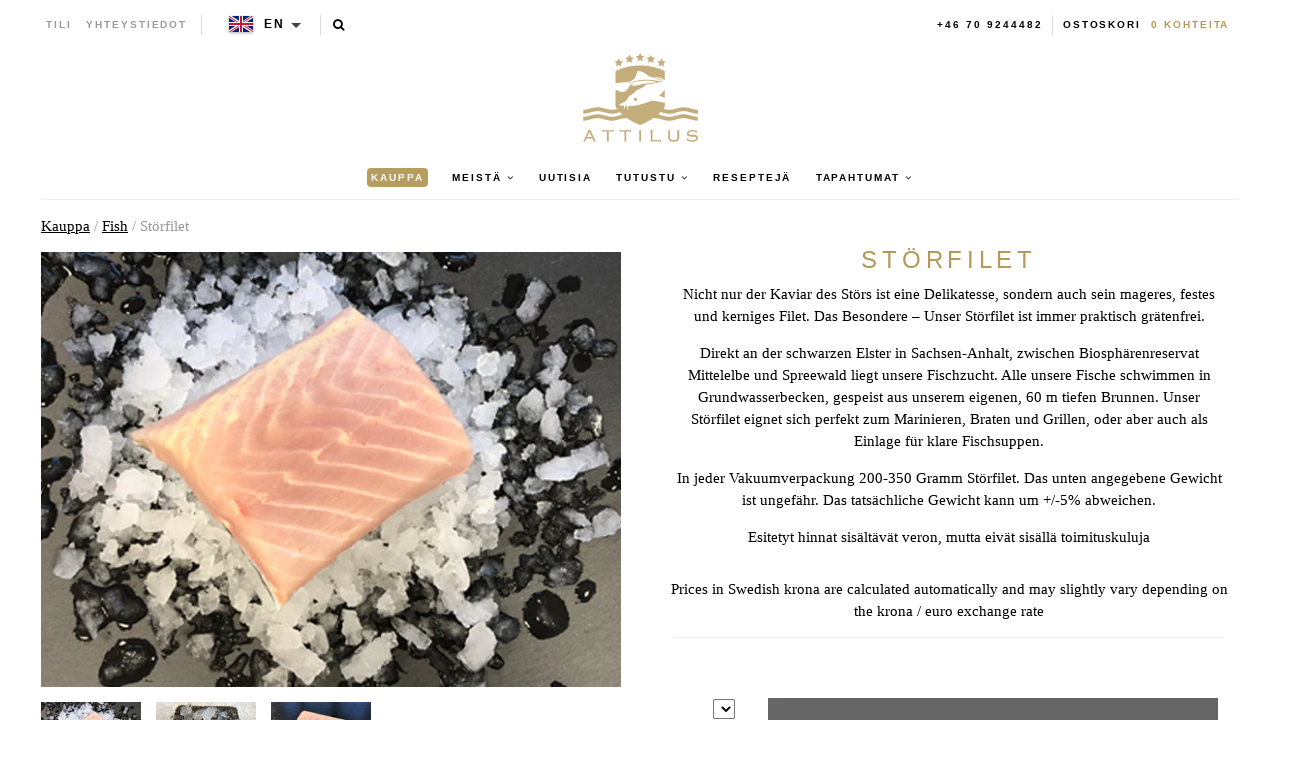

--- FILE ---
content_type: text/html; charset=utf-8
request_url: https://en.attiluscaviar.se/fi/products/storfilet
body_size: 33770
content:
<!--

-->


<!doctype html>
<!--[if lt IE 7]><html class="no-js lt-ie9 lt-ie8 lt-ie7" lang="en"> <![endif]-->
<!--[if IE 7]><html class="no-js lt-ie9 lt-ie8" lang="en"> <![endif]-->
<!--[if IE 8]><html class="no-js lt-ie9" lang="en"> <![endif]-->

<!--[if IE 9 ]><html class="no-js ie9" lang="en"> <![endif]-->
<!--[if (gt IE 9)|!(IE)]><!--> <html class="no-js" lang="en"> <!--<![endif]-->  
<head>
  <!-- json-ld -->
<!-- #3001 version 20191025 -->




<!-- json-ld-store -->
<script type="application/ld+json">
{
   "@context": "http://schema.org",
   "@type": "WebSite",
   "url": "https://en.attiluscaviar.se/",
   "potentialAction": {
     "@type": "SearchAction",
     "target": "https://en.attiluscaviar.se/search?q={search_term_string}",
     "query-input": "required name=search_term_string"
   }
}
</script>
<script type="application/ld+json">
{
	"@context": "http://schema.org",
	"@type": "Organization",
	"url": "https://en.attiluscaviar.se",
	"logo": "https://en.attiluscaviar.se/cdn/shop/t/2/assets/logo.svg?v=164139860731234366811467036376",
  "name" : "Attilus GmbH"
}
</script>
<!-- End - json-ld-store --><!-- json-ld-product -->
<script type="application/ld+json">
    {
        "@context": "http://schema.org/",
        "@type": "Product",
        "url": "https://en.attiluscaviar.se/products/storfilet",
        "name": "Störfilet",
        "description" : "Nicht nur der Kaviar des Störs ist eine Delikatesse, sondern auch sein mageres, festes und kerniges Filet. Das Besondere – Unser Störfilet ist immer praktisch grätenfrei.Direkt an der schwarzen Elster in Sachsen-Anhalt, zwischen Biosphärenreservat Mittelelbe und Spreewald liegt unsere Fischzucht. Alle unsere Fische schwimmen in Grundwasserbecken, gespeist aus unserem eigenen, 60 m tiefen Brunnen. Unser Störfilet eignet sich perfekt zum Marinieren, Braten und Grillen, oder aber auch als Einlage für klare Fischsuppen.In jeder Vakuumverpackung 200-350 Gramm Störfilet. Das unten angegebene Gewicht ist ungefähr. Das tatsächliche Gewicht kann um +/-5% abweichen.",
        "image": [
"https://en.attiluscaviar.se/cdn/shop/products/website01_1024x1024_crop_center.jpg?v=1586185051",
"https://en.attiluscaviar.se/cdn/shop/products/website01_1024x768_crop_center.jpg?v=1586185051",
"https://en.attiluscaviar.se/cdn/shop/products/website01_1024x576_crop_center.jpg?v=1586185051"
            ],
        "brand": {
            "@type": "Brand",
            "name": "Attilus Caviar"
        },
        "offers" : [


{
                  "@type": "Offer",
                  "availability": "http://schema.org/OutOfStock"
                }]
    }
</script>

  
  
  

  

  

  <meta name="viewport" content="width=device-width, initial-scale=1, maximum-scale=1">

  <meta name="msvalidate.01" content="387F5AF0D91079FAFA76C4512C5A922F" />

  <!-- fr -->
  <meta name="google-site-verification" content="895N2ySioLK430l8QnvDpmaU3adfbMHnfszDV3bZM9c" />
  <!-- es -->
  <meta name="google-site-verification" content="s0SwMu9BanEeV1iF9zqtLluqDsr0hywigQrKu3fMuGA" />
  <!-- be -->
  <meta name="google-site-verification" content="h_nYeIGfDj9g0fhLlC6DvQZ1ZZSQWnhUR7hobi3Uh0Q" />
  <!-- nl-->
  <meta name="google-site-verification" content="KZq83Do7p6nE404S7Fc4_-g8vk3ee-0QxB56nK-sj1E" />
  <!-- dk -->
  <meta name="google-site-verification" content="EvznF0zkgViO6ItB84F25U3f6tdAerpjvHH40qtLrtk" />
  <!-- com -->
  <meta name="google-site-verification" content="jBPFSHbPfErXEH0OG4BbQVczgRuYGPNctixsQCc1Hzg" />
  <!-- other (de?) -->
  <meta name="google-site-verification" content="jEJ7ldcdUkXT44v_YvSA9guv5sYTwoV1WAJZp7QfkSg" />

  <!-- test (https://attiluscaviar-test.myshopify.com/) - rm #2909 -->
  <meta name="google-site-verification" content="K-WaArTV4Wl8OMJXU-f6dlA9kulvai7DYNENuQiGKYA" />
  <!-- test (https://attilus.at/) - rm #2909 -->
  <meta name="google-site-verification" content="y0h_0_zpG760zrFvQnnZrt2wxxvV2QRxmnrZaQkH4Eg" />

  <meta charset="utf-8" />
  <!--[if IE]><meta http-equiv='X-UA-Compatible' content='IE=edge,chrome=1' /><![endif]-->

  
  
  


  <!-- request_host = en.attiluscaviar.se -->
  
  

  <link rel="canonical" href="https://en.attiluscaviar.se/fi/products/storfilet" />

  <link rel="alternate" hreflang="de" href="https://www.attiluskaviar.de/products/storfilet" />
  <link rel="alternate" hreflang="es" href="https://www.attiluscaviar.es/products/storfilet" />
  <link rel="alternate" hreflang="fr" href="https://www.attiluskaviar.fr/products/storfilet" />
  <link rel="alternate" hreflang="nl" href="https://www.attiluskaviar.nl/products/storfilet" />
  <link rel="alternate" hreflang="sv" href="https://www.attiluscaviar.se/products/storfilet" />
  <link rel="alternate" hreflang="it" href="https://www.attiluscaviar.it/products/storfilet" />
  <link rel="alternate" hreflang="fi" href="https://www.attiluskaviar.fi/products/storfilet" />
  <link rel="alternate" hreflang="ie" href="https://www.attiluscaviar.ie/products/storfilet" />
  <link rel="alternate" hreflang="fr-BE" href="https://www.attiluscaviar.be/products/storfilet" />
  <link rel="alternate" hreflang="en-BE" href="https://en.attiluscaviar.be/products/storfilet" />
  <link rel="alternate" hreflang="nl-BE" href="https://www.attiluscaviar.be/nl/products/storfilet" />
  <link rel="alternate" hreflang="fr-LU" href="https://www.attiluscaviar.lu/products/storfilet" />
  <link rel="alternate" hreflang="en-LU" href="https://en.attiluscaviar.lu/products/storfilet" />
  <link rel="alternate" hreflang="de-LU" href="https://www.attiluscaviar.lu/de/products/storfilet" />
  <link rel="alternate" hreflang="en-DE" href="https://en.attiluskaviar.de/products/storfilet" />
  <link rel="alternate" hreflang="en-ES" href="https://en.attiluscaviar.es/products/storfilet" />
  <link rel="alternate" hreflang="en-FR" href="https://en.attiluskaviar.fr/products/storfilet" />
  <link rel="alternate" hreflang="en-NL" href="https://en.attiluskaviar.nl/products/storfilet" />
  <link rel="alternate" hreflang="en-SE" href="https://en.attiluscaviar.se/products/storfilet" />
  <link rel="alternate" hreflang="en-IT" href="https://en.attiluscaviar.it/products/storfilet" />
  <link rel="alternate" hreflang="x-default" href="https://www.attiluskaviar.com/products/storfilet" />

  

  





<script src="https://cc.cdn.civiccomputing.com/9/cookieControl-9.x.min.js" type="text/javascript"></script>
<script>
    // product || 
    var googleAnalytics_added = false;
    var googleAnalytics_id = 'UA-64603047-4';
    var bing_added = false;
    var bing_id = '' !== '' ? '' : '5279620';
    var addThis_id = 'ra-583707c804abcca9';
    var addThis_added = false;
    var facebook_id = '';
    var facebook_added = false;

    var addScriptGoogleAnalytics = function () {
        if (!googleAnalytics_added && googleAnalytics_id) {
            (function(i,s,o,g,r,a,m){i['GoogleAnalyticsObject']=r;i[r]=i[r]||function(){
                (i[r].q=i[r].q||[]).push(arguments)},i[r].l=1*new Date();a=s.createElement(o),
                m=s.getElementsByTagName(o)[0];a.async=1;a.src=g;m.parentNode.insertBefore(a,m)
            })(window,document,'script','https://www.google-analytics.com/analytics.js','ga');

            ga('create', googleAnalytics_id, 'auto');
            ga('send', 'pageview');
            ga('require', 'displayfeatures');
            ga('linker:autoLink', [/^secure.worldpay\.com$/]);
            googleAnalytics_added = true;
        }
    }


    var addScriptBing = function () {
        if (!bing_added && bing_id) {
            (function(w,d,t,r,u){var f,n,i;w[u]=w[u]||[],f=function(){var o={ti:"bing_id"};o.q=w[u],w[u]=new UET(o),w[u].push("pageLoad")},n=d.createElement(t),n.src=r,n.async=1,n.onload=n.onreadystatechange=function(){var s=this.readyState;s&&s!=="loaded"&&s!=="complete"||(f(),n.onload=n.onreadystatechange=null)},i=d.getElementsByTagName(t)[0],i.parentNode.insertBefore(n,i)})(window,document,"script","//bat.bing.com/bat.js","uetq");

            var nonscript = document.createElement('noscript');
            var img = document.createElement("img");
            img.height = 0;
            img.width = 0;
            img.style.display = "none";
            img.style.visibility = "hidden";
            img.src = "//bat.bing.com/action/0?Ver=2&ti=" + bing_id;
            nonscript.appendChild(img);
            document.body.appendChild(nonscript);

            bing_added = true;
        }
    }


    var addScriptFaceBook = function () {
        if (!facebook_added && facebook_id) {
            // Add Facebook Pixel
            !function(f,b,e,v,n,t,s)
            {if(f.fbq)return;n=f.fbq=function(){n.callMethod?
                n.callMethod.apply(n,arguments):n.queue.push(arguments)};
                if(!f._fbq)f._fbq=n;n.push=n;n.loaded=!0;n.version='2.0';
                n.queue=[];t=b.createElement(e);t.async=!0;
                t.src=v;s=b.getElementsByTagName(e)[0];
                s.parentNode.insertBefore(t,s)}(window,document,'script',
                'https://connect.facebook.net/en_US/fbevents.js');
            fbq('init', facebook_id);
            fbq('track', 'PageView');
            fbq('consent', 'grant');
            // End Facebook Pixel

            facebook_added = true;
        }
    }

    var config = {
        apiKey: '98b6d9af03fc034d1a072643b97a33a438449015',
        product: 'PRO_MULTISITE',
        initialState: "notify",
        notifyOnce: false,
        layout: "slideout",
        position: "left",
        mode: "GDPR",
        closeStyle: "button",
//       consentCookieExpiry: 365,
        logConsent: !0,
        rejectButton: !1,
        setInnerHTML: true,

        text: {
            accept: "Accept All",
            acceptSettings: "Accept All",
            settings: "Settings",
            notifyTitle: "Cookie Notice",
            notifyDescription: "<p>We use cookies to ensure that we give you the best experience on our site, to analyse traffic to the website and to enable social media features.</p>" +
                "<p>Click 'Accept All' to consent, or 'Settings' to manage your preferences.</p>" +
                "<p class='links'><a href='/fi/pages/cookies-policy' target='_blank'>Cookie Policy</a>&nbsp;&nbsp;&nbsp;&nbsp;&nbsp;&nbsp;<a href='/fi/pages/impressum' target='_blank'>Imprint</a></p>",
            thirdPartyTitle : 'Warning: Some cookies require your attention',
            thirdPartyDescription : 'Consent for some third party cookies can not be automatically revoked. Please follow the link below if you want to opt out of them.',
            closeLabel: "Save Preferences and Exit",
            // title: 'This site uses cookies.',
            // intro:  'Some of these cookies are essential, while others help us to improve your experience.',

        },
        theme: "light",
        branding: {
            removeIcon: true,
            removeAbout: true
        },
        notifyDismissButton: false,
        
        locale: 'en',
        
        locales: [
            {
                locale: 'de',
                mode: 'gdpr',
                location: 'DE',
                text: {
                    accept: 'Alle akzeptieren',
                    notifyTitle: 'Cookie-Hinweis',
                    notifyDescription: "<p>Wir verwenden Cookies, um sicherzustellen, dass wir Ihnen die bestmögliche Erfahrung auf unserer Website bieten, um den Verkehr auf der Website zu analysieren und um Social-Media-Funktionen zu aktivieren." +
                        "<p>Klicken Sie auf 'Alle akzeptieren', um zuzustimmen, oder auf 'Einstellungen', um Ihre Einstellungen zu verwalten." +
                        "<p class='links'><a href='/fi/pages/cookies-policy' target='_blank'>Cookies-Richtlinien</a>&nbsp;&nbsp;&nbsp;&nbsp;&nbsp;&nbsp;<a href='/fi/pages/impressum' target='_blank'>Impressum</a>",
                    settings: 'Einstellungen',
                },
            },
            {
                locale: 'es',
                mode: 'gdpr',
                location: 'ES',
                text: {
                    accept: 'Aceptar todo',
                    notifyTitle: 'Aviso de cookies',
                    notifyDescription: "<p>Usamos cookies para asegurarnos de brindarle la mejor experiencia en nuestro sitio, para analizar el tráfico al sitio web y para habilitar las funciones de las redes sociales.</p>" +
                        "<p>Haga clic en 'Aceptar todo' para dar su consentimiento o en 'Configuración' para administrar sus preferencias.</p>" +
                        "<p class='links'><a href='/fi/pages/cookies-policy' target='_blank'>Política de cookies</a>&nbsp;&nbsp;&nbsp;&nbsp;&nbsp;&nbsp;<a href='/fi/pages/impressum' target='_blank'>Datos jurídicos</a></p>",
                    settings: 'Configuración',
                },
            },
            {
                locale: 'fr',
                mode: 'gdpr',
                location: 'FR',
                text: {
                    accept: 'Tout accepter',
                    notifyTitle: 'Avis sur les cookies',
                    notifyDescription: "<p>Nous utilisons des cookies pour nous assurer que nous vous offrons la meilleure expérience sur notre site, pour analyser le trafic vers le site Web et pour activer les fonctionnalités des réseaux sociaux.</p>" +
                        "<p>Cliquez sur 'Tout accepter' pour donner votre accord ou sur 'Paramètres' pour gérer vos préférences.</p>" +
                        "<p class='links'><a href='/fi/pages/cookies-policy' target='_blank'>Règle d’utilisation des cookies</a>&nbsp;&nbsp;&nbsp;&nbsp;&nbsp;&nbsp;<a href='/fi/pages/impressum' target='_blank'>Informations juridiques</a></p>",
                    settings: 'Paramètres',
                },
            },
            {
                locale: 'be',
                mode: 'gdpr',
                location: 'FR',
                text: {
                    accept: 'Tout accepter',
                    notifyTitle: 'Avis sur les cookies',
                    notifyDescription: "<p>Nous utilisons des cookies pour nous assurer que nous vous offrons la meilleure expérience sur notre site, pour analyser le trafic vers le site Web et pour activer les fonctionnalités des réseaux sociaux.</p>" +
                        "<p>Cliquez sur 'Tout accepter' pour donner votre accord ou sur 'Paramètres' pour gérer vos préférences.</p>" +
                        "<p class='links'><a href='/fi/pages/cookies-policy' target='_blank'>Règle d’utilisation des cookies</a>&nbsp;&nbsp;&nbsp;&nbsp;&nbsp;&nbsp;<a href='/fi/pages/impressum' target='_blank'>Informations juridiques</a></p>",
                    settings: 'Paramètres',
                },
            },
            {
                locale: 'lu',
                mode: 'gdpr',
                location: 'FR',
                text: {
                    accept: 'Tout accepter',
                    notifyTitle: 'Avis sur les cookies',
                    notifyDescription: "<p>Nous utilisons des cookies pour nous assurer que nous vous offrons la meilleure expérience sur notre site, pour analyser le trafic vers le site Web et pour activer les fonctionnalités des réseaux sociaux.</p>" +
                        "<p>Cliquez sur 'Tout accepter' pour donner votre accord ou sur 'Paramètres' pour gérer vos préférences.</p>" +
                        "<p class='links'><a href='/fi/pages/cookies-policy' target='_blank'>Règle d’utilisation des cookies</a>&nbsp;&nbsp;&nbsp;&nbsp;&nbsp;&nbsp;<a href='/fi/pages/impressum' target='_blank'>Informations juridiques</a></p>",
                    settings: 'Paramètres',
                },
            },
            {
                locale: 'da',
                mode: 'gdpr',
                location: 'DK',
                text: {
                    accept: 'Accepter alle',
                    notifyTitle: 'Cookie-meddelelse',
                    notifyDescription: "<p>Vi bruger cookies for at sikre, at vi giver dig den bedste oplevelse på vores websted, for at analysere trafik til webstedet og for at aktivere sociale mediefunktioner.</p>" +
                        "<p>Klik på 'Accepter alle' for at give samtykke, eller 'Indstillinger' for at administrere dine præferencer.</p>" +
                        "<p class='links'><a href='/fi/pages/cookies-policy' target='_blank'>Politik for cookies</a>&nbsp;&nbsp;&nbsp;&nbsp;&nbsp;&nbsp;<a href='/fi/pages/impressum' target='_blank'>Prægning</a></p>",
                    settings: 'Indstillinger',
                },
            },
            {
                locale: 'nl',
                mode: 'gdpr',
                location: 'NL',
                text: {
                    accept: 'Alles accepteren',
                    notifyTitle: 'Cookieverklaring',
                    notifyDescription: "<p>We gebruiken cookies om ervoor te zorgen dat we u de beste ervaring op onze site bieden, om het verkeer naar de website te analyseren en om functies voor sociale media in te schakelen.</p>" +
                        "<p>Klik op 'Alles accepteren' om toestemming te geven of 'Instellingen' om uw voorkeuren te beheren.</p>" +
                        "<p class='links'><a href='/fi/pages/cookies-policy' target='_blank'>Cookiebeleid</a>&nbsp;&nbsp;&nbsp;&nbsp;&nbsp;&nbsp;<a href='/fi/pages/impressum' target='_blank'>Opdruk</a></p>",
                    settings: 'Instellingen',
                },
            },
            {
                locale: 'it',
                mode: 'gdpr',
                location: 'IT',
                text: {
                    accept: 'Accetta tutto',
                    notifyTitle: 'Avviso sui cookie',
                    notifyDescription: "<p>Utilizziamo i cookie per assicurarci di darti la migliore esperienza sul nostro sito, per analizzare il traffico sul sito web e per abilitare le funzionalità dei social media.</p>" +
                        "<p>Fai clic su 'Accetta tutto' per consentire o su 'Impostazioni' per gestire le tue preferenze.</p>" +
                        "<p class='links'><a href='/fi/pages/cookies-policy' target='_blank'>Informativa sui cookie</a>&nbsp;&nbsp;&nbsp;&nbsp;&nbsp;&nbsp;<a href='/fi/pages/impressum' target='_blank'>Impronta</a></p>",
                    settings: 'Impostazioni',
                },
            },
            {
                locale: 'sv',
                mode: 'gdpr',
                location: 'SE',
                text: {
                    accept: 'Acceptera alla',
                    notifyTitle: 'Cookie Meddelande',
                    notifyDescription: "<p>Vi använder cookies för att säkerställa att vi ger dig den bästa upplevelsen på vår webbplats, för att analysera trafik till webbplatsen och för att aktivera sociala mediefunktioner.</p>" +
                        "<p>Klicka på 'Acceptera alla' för att godkänna eller 'Inställningar' för att hantera dina inställningar.</p>" +
                        "<p class='links'><a href='/fi/pages/cookies-policy' target='_blank'>Cookie Policy</a>&nbsp;&nbsp;&nbsp;&nbsp;&nbsp;&nbsp;<a href='/fi/pages/impressum' target='_blank'>Juridisk signatur</a></p>",
                    settings: 'Inställningar',
                },
            },
            {
                locale: 'fi',
                mode: 'gdpr',
                location: 'FI',
                text: {
                    accept: 'Hyväksy kaikki',
                    notifyTitle: 'Evästeilmoitus',
                    notifyDescription: "<p>Käytämme evästeitä varmistaaksemme, että annamme sinulle parhaan käyttökokemuksen sivustollamme, analysoimme verkkosivustolle suuntautuvaa liikennettä ja otamme käyttöön sosiaalisen median ominaisuudet.</p>" +
                        "<p>Napsauta 'Hyväksy kaikki' hyväksyäksesi tai valitse 'Asetukset' hallinnoidaksesi asetuksiasi.</p>" +
                        "<p class='links'><a href='/fi/pages/cookies-policy' target='_blank'>Evästekäytäntö</a>&nbsp;&nbsp;&nbsp;&nbsp;&nbsp;&nbsp;<a href='/fi/pages/impressum' target='_blank'>Tietoja</a></p>",
                    settings: 'Asetukset',
                },
            }
        ],

        necessaryCookies: [
            '_ab', '_secure_session_id', 'cart', 'Cart', 'cart_currency', 'cart_sig', 'cart_ts', 'cart_ver', 'checkout', 'checkout_token', 'cookietest', 'master_device_id', 'previous_checkout_token', 'previous_step', 'remember_me', 'Secret', 'Secure_customer_sig', 'storefront_digest', '_shopify_country', '_shopify_m', '_shopify_tm', '_shopify_tw', '_storefront_u', '_tracking_consent', 'tracked_start_checkout',
            '_Brochure_session',
            'shopify_pay_redirect',
            '_landing_page', '_orig_referrer', '_s', '_shopify_d', '_shopify_fs', '_shopify_s', '_shopify_sa_p', '_shopify_sa_t', '_shopify_y', '_y',   // shopify
            'intercom-id-ienfckxa', 'intercom-session-ienfckxa',   // intercom
            'after_pay_domain', 'attilus_country_code_by_ip', 'modal-subscription-window'
        ],

        optionalCookies: [
            {
                name : 'analytics',
                label: 'Analytical Cookies',
                description: 'Analytical cookies help us to improve our website by collecting and reporting information on its usage.',
                cookies: [
                    // '_ga', '_gid', '_gat', '__utma', '__utmt', '__utmb', '__utmc', '__utmz', '__utmv',
                ],
                vendors: [
                    {
                        name: "Shopify",
                        url: "https://www.shopify.com/legal/cookies",
                        description: "Shopify Cookie Policy"
                    },
                    {
                        name: "Google",
                        url: "https://policies.google.com/technologies/types",
                        description: "Google Analytics"
                    },
                    {
                        name: "Bing",
                        url: "https://privacy.microsoft.com/privacystatement",
                        description: "Bing Analytics"
                    }
                ],
                onAccept: function(){
                    // console.log('onAccept ga')

                    // Add Google Analytics
                    setTrackingCustomer(false)
                    // End Google Analytics

                    // Add Bing tracking code
                    addScriptBing();
                    // End Bing tracking code
                },
                onRevoke: function(){
                    // console.log('onRevoke ga')

                    // Disable Google Analytics
                    setTrackingCustomer(true)
                    // End Google Analytics
                }
            },
            {
                name : 'marketing',
                label: 'Marketing Cookies',
                description: 'We use marketing cookies to help us improve the relevancy of advertising campaigns you receive.',
                cookies: [
                    'fr', 'c_user', 'datr', 'dpr', 'sb', 'xs', // facebook
                    '_EDGE_V', 'MUID', 'MUIDB', 'SRCHD', 'SRCHUID', 'SRCHUSR', // bing
                    // '_uetsid', '_uetvid', // Google Tag Manager
                    // '__Secure-3PAPISID', '__Secure-3PSID', '__Secure-3PSIDCC', '1P_JAR', 'ANID', 'APISID', 'CONSENT', 'DV', 'HSID', 'NID', 'OTZ', 'SAPISID', 'SEARCH_SAMESITE', 'SID', 'SIDCC', 'SSID', 'UULE', // Google advertising
                ],
                vendors: [
                    {
                        name: "Facebook",
                        url: "https://www.shopify.com/legal/cookies",
                        description: "Facebook"
                    },
                    // {
                    //     name: "Google",
                    //     url: "https://policies.google.com/technologies/types",
                    //     description: "Google advertising"
                    // },
                    {
                        name: "Bing",
                        url: "https://privacy.microsoft.com/privacystatement",
                        description: "Bing Marketing"
                    }
                ],
                onAccept: function(){
                    // Add Facebook Pixel
                    addScriptFaceBook();
                    // End Facebook Pixel

                    // Add Bing tracking code
                    addScriptBing();
                    // End Bing tracking code
                },
                onRevoke: function() {
                    // Disable Facebook
                    fbq('consent', 'revoke');
                    // End Facebook
                }
            },
            {
                name : 'socialsharing',
                label: 'Social Sharing Cookies',
                description: 'We use some social sharing plugins, to allow you to share certain pages of our website on social media',
                cookies: [
                    '__atuvc', '__atuvs',
                    'loc', 'mus', 'na_id', 'na_tc', 'ouid', 'ssc', 'sshs', 'uid', 'uvc'
                ],
                vendors: [
                    {
                        name: "AddThis",
                        url: "https://www.oracle.com/legal/privacy/addthis-privacy-policy.html",
                        description: "AddThis"
                    }
                ],
                onAccept: function(){
                    // Add addThis
                    if (addThis_id) {
                        var script = document.createElement("script");
                        script.src = "//s7.addthis.com/js/300/addthis_widget.js#pubid=" + addThis_id;
                        document.body.appendChild(script);
                    }
                    // End addThis

                },
                onRevoke: function(){
                },
                // thirdPartyCookies: [{"name": "AddThis", "optOutLink": "http://www.addthis.com/privacy/opt-out"}]
            }
        ],

        onLoad: function (){
            setTrackingCustomer(true);
        }
    };

    function setTrackingCustomer(disableShopifyGoogleAnalytics) {
        var setTrackingConsent_no_repeat = false;
        if (typeof window.doRepeat === 'function') {
            doRepeat(200, 2000, function () {
                if (!setTrackingConsent_no_repeat) {
                    window['ga-disable-' + googleAnalytics_id] = disableShopifyGoogleAnalytics;
                    if (!disableShopifyGoogleAnalytics) {
                        // console.log('enable ga+')
                        // Add Google Analytics
                        // addScriptGoogleAnalytics();
                        // End Google Analytics
                    } else {
                        // console.log('disable ga-')
                    }

                    setTrackingConsent_no_repeat = true;
                }
            });
        }
    }

    
    CookieControl.load( config );
    
</script>



  <title>
   Störfilet – Attilus Kaviar N
  </title>

  
  <meta name="description" content="Nicht nur der Kaviar des Störs ist eine Delikatesse, sondern auch sein mageres, festes und kerniges Filet. Das Besondere – Unser Störfilet ist immer praktisch grätenfrei. Direkt an der schwarzen Elster in Sachsen-Anhalt, zwischen Biosphärenreservat Mittelelbe und Spreewald liegt unsere Fischzucht. Alle unsere Fische sc" />
  

  
    <link rel="shortcut icon" href="//en.attiluscaviar.se/cdn/shop/t/2/assets/favicon.png?v=53321953976542858671467036165" type="image/png" />
  
  
  
  <meta property="og:type" content="product" />
  <meta property="og:title" content="Störfilet" />
  
  <meta property="og:image" content="http://en.attiluscaviar.se/cdn/shop/products/website01_grande.jpg?v=1586185051" />
  <meta property="og:image:secure_url" content="https://en.attiluscaviar.se/cdn/shop/products/website01_grande.jpg?v=1586185051" />
  
  <meta property="og:image" content="http://en.attiluscaviar.se/cdn/shop/products/website03_grande.jpg?v=1586185051" />
  <meta property="og:image:secure_url" content="https://en.attiluscaviar.se/cdn/shop/products/website03_grande.jpg?v=1586185051" />
  
  <meta property="og:image" content="http://en.attiluscaviar.se/cdn/shop/products/website02_grande.jpg?v=1586185051" />
  <meta property="og:image:secure_url" content="https://en.attiluscaviar.se/cdn/shop/products/website02_grande.jpg?v=1586185051" />
  
  <meta property="og:price:amount" content="21.00" />
  <meta property="og:price:currency" content="EUR" />



<meta property="og:description" content="Nicht nur der Kaviar des Störs ist eine Delikatesse, sondern auch sein mageres, festes und kerniges Filet. Das Besondere – Unser Störfilet ist immer praktisch grätenfrei. Direkt an der schwarzen Elster in Sachsen-Anhalt, zwischen Biosphärenreservat Mittelelbe und Spreewald liegt unsere Fischzucht. Alle unsere Fische sc" />

<meta property="og:url" content="https://www.attiluskaviar.de/products/storfilet" />
<meta property="og:site_name" content="Attilus Kaviar N" />
  
 

  <meta name="twitter:card" content="product" />
  <meta name="twitter:title" content="Störfilet" />
  <meta name="twitter:description" content="Nicht nur der Kaviar des Störs ist eine Delikatesse, sondern auch sein mageres, festes und kerniges Filet. Das Besondere – Unser Störfilet ist immer praktisch grätenfrei.Direkt an der schwarzen Elster in Sachsen-Anhalt, zwischen Biosphärenreservat Mittelelbe und Spreewald liegt unsere Fischzucht. Alle unsere Fische schwimmen in Grundwasserbecken, gespeist aus unserem eigenen, 60 m tiefen Brunnen. Unser Störfilet eignet sich perfekt zum" />
  <meta name="twitter:image" content="http://en.attiluscaviar.se/cdn/shop/products/website01_large.jpg?v=1586185051" />
  <meta name="twitter:label1" content="Price" />
  <meta name="twitter:data1" content="From €21.00 EUR" />
  
  <meta name="twitter:label2" content="Brand" />
  <meta name="twitter:data2" content="Attilus Caviar" />
  

 
  <script>window.performance && window.performance.mark && window.performance.mark('shopify.content_for_header.start');</script><meta id="shopify-digital-wallet" name="shopify-digital-wallet" content="/13631867/digital_wallets/dialog">
<meta name="shopify-checkout-api-token" content="edd924d269ce5a7a3b0f17c450cf4d43">
<meta id="in-context-paypal-metadata" data-shop-id="13631867" data-venmo-supported="false" data-environment="production" data-locale="en_US" data-paypal-v4="true" data-currency="EUR">
<link rel="alternate" type="application/json+oembed" href="https://www.attiluskaviar.de/products/storfilet.oembed">
<script async="async" src="/checkouts/internal/preloads.js?locale=fi-DE"></script>
<link rel="preconnect" href="https://shop.app" crossorigin="anonymous">
<script async="async" src="https://shop.app/checkouts/internal/preloads.js?locale=fi-DE&shop_id=13631867" crossorigin="anonymous"></script>
<script id="apple-pay-shop-capabilities" type="application/json">{"shopId":13631867,"countryCode":"DE","currencyCode":"EUR","merchantCapabilities":["supports3DS"],"merchantId":"gid:\/\/shopify\/Shop\/13631867","merchantName":"Attilus Kaviar N","requiredBillingContactFields":["postalAddress","email","phone"],"requiredShippingContactFields":["postalAddress","email","phone"],"shippingType":"shipping","supportedNetworks":["visa","maestro","masterCard","amex"],"total":{"type":"pending","label":"Attilus Kaviar N","amount":"1.00"},"shopifyPaymentsEnabled":true,"supportsSubscriptions":true}</script>
<script id="shopify-features" type="application/json">{"accessToken":"edd924d269ce5a7a3b0f17c450cf4d43","betas":["rich-media-storefront-analytics"],"domain":"en.attiluscaviar.se","predictiveSearch":true,"shopId":13631867,"locale":"fi"}</script>
<script>var Shopify = Shopify || {};
Shopify.shop = "attilus-europe.myshopify.com";
Shopify.locale = "fi";
Shopify.currency = {"active":"EUR","rate":"1.0"};
Shopify.country = "DE";
Shopify.theme = {"name":"Attilus - Production","id":138044295,"schema_name":null,"schema_version":null,"theme_store_id":null,"role":"main"};
Shopify.theme.handle = "null";
Shopify.theme.style = {"id":null,"handle":null};
Shopify.cdnHost = "en.attiluscaviar.se/cdn";
Shopify.routes = Shopify.routes || {};
Shopify.routes.root = "/fi/";</script>
<script type="module">!function(o){(o.Shopify=o.Shopify||{}).modules=!0}(window);</script>
<script>!function(o){function n(){var o=[];function n(){o.push(Array.prototype.slice.apply(arguments))}return n.q=o,n}var t=o.Shopify=o.Shopify||{};t.loadFeatures=n(),t.autoloadFeatures=n()}(window);</script>
<script>
  window.ShopifyPay = window.ShopifyPay || {};
  window.ShopifyPay.apiHost = "shop.app\/pay";
  window.ShopifyPay.redirectState = null;
</script>
<script id="shop-js-analytics" type="application/json">{"pageType":"product"}</script>
<script defer="defer" async type="module" src="//en.attiluscaviar.se/cdn/shopifycloud/shop-js/modules/v2/client.init-shop-cart-sync_DIlT3n9P.fi.esm.js"></script>
<script defer="defer" async type="module" src="//en.attiluscaviar.se/cdn/shopifycloud/shop-js/modules/v2/chunk.common_B_sBYa7Y.esm.js"></script>
<script type="module">
  await import("//en.attiluscaviar.se/cdn/shopifycloud/shop-js/modules/v2/client.init-shop-cart-sync_DIlT3n9P.fi.esm.js");
await import("//en.attiluscaviar.se/cdn/shopifycloud/shop-js/modules/v2/chunk.common_B_sBYa7Y.esm.js");

  window.Shopify.SignInWithShop?.initShopCartSync?.({"fedCMEnabled":true,"windoidEnabled":true});

</script>
<script>
  window.Shopify = window.Shopify || {};
  if (!window.Shopify.featureAssets) window.Shopify.featureAssets = {};
  window.Shopify.featureAssets['shop-js'] = {"shop-cart-sync":["modules/v2/client.shop-cart-sync_DCrkzINw.fi.esm.js","modules/v2/chunk.common_B_sBYa7Y.esm.js"],"init-fed-cm":["modules/v2/client.init-fed-cm_Bm_acEO-.fi.esm.js","modules/v2/chunk.common_B_sBYa7Y.esm.js"],"shop-button":["modules/v2/client.shop-button_C_fd1Hr5.fi.esm.js","modules/v2/chunk.common_B_sBYa7Y.esm.js"],"init-windoid":["modules/v2/client.init-windoid_B80w6I4V.fi.esm.js","modules/v2/chunk.common_B_sBYa7Y.esm.js"],"shop-cash-offers":["modules/v2/client.shop-cash-offers_CDxnU6zt.fi.esm.js","modules/v2/chunk.common_B_sBYa7Y.esm.js","modules/v2/chunk.modal_W90vkUcn.esm.js"],"shop-toast-manager":["modules/v2/client.shop-toast-manager_CB2a5ZP4.fi.esm.js","modules/v2/chunk.common_B_sBYa7Y.esm.js"],"init-shop-email-lookup-coordinator":["modules/v2/client.init-shop-email-lookup-coordinator_DOGEygcz.fi.esm.js","modules/v2/chunk.common_B_sBYa7Y.esm.js"],"pay-button":["modules/v2/client.pay-button_B1VJcZve.fi.esm.js","modules/v2/chunk.common_B_sBYa7Y.esm.js"],"avatar":["modules/v2/client.avatar_BTnouDA3.fi.esm.js"],"init-shop-cart-sync":["modules/v2/client.init-shop-cart-sync_DIlT3n9P.fi.esm.js","modules/v2/chunk.common_B_sBYa7Y.esm.js"],"shop-login-button":["modules/v2/client.shop-login-button_BrIaPCuM.fi.esm.js","modules/v2/chunk.common_B_sBYa7Y.esm.js","modules/v2/chunk.modal_W90vkUcn.esm.js"],"init-customer-accounts-sign-up":["modules/v2/client.init-customer-accounts-sign-up_IHf-tM1p.fi.esm.js","modules/v2/client.shop-login-button_BrIaPCuM.fi.esm.js","modules/v2/chunk.common_B_sBYa7Y.esm.js","modules/v2/chunk.modal_W90vkUcn.esm.js"],"init-shop-for-new-customer-accounts":["modules/v2/client.init-shop-for-new-customer-accounts_WrGN1_8b.fi.esm.js","modules/v2/client.shop-login-button_BrIaPCuM.fi.esm.js","modules/v2/chunk.common_B_sBYa7Y.esm.js","modules/v2/chunk.modal_W90vkUcn.esm.js"],"init-customer-accounts":["modules/v2/client.init-customer-accounts_BRdbQn9I.fi.esm.js","modules/v2/client.shop-login-button_BrIaPCuM.fi.esm.js","modules/v2/chunk.common_B_sBYa7Y.esm.js","modules/v2/chunk.modal_W90vkUcn.esm.js"],"shop-follow-button":["modules/v2/client.shop-follow-button_BrOBksKU.fi.esm.js","modules/v2/chunk.common_B_sBYa7Y.esm.js","modules/v2/chunk.modal_W90vkUcn.esm.js"],"lead-capture":["modules/v2/client.lead-capture_5qCozaXk.fi.esm.js","modules/v2/chunk.common_B_sBYa7Y.esm.js","modules/v2/chunk.modal_W90vkUcn.esm.js"],"checkout-modal":["modules/v2/client.checkout-modal__nfvqBpF.fi.esm.js","modules/v2/chunk.common_B_sBYa7Y.esm.js","modules/v2/chunk.modal_W90vkUcn.esm.js"],"shop-login":["modules/v2/client.shop-login_9qb1EQEV.fi.esm.js","modules/v2/chunk.common_B_sBYa7Y.esm.js","modules/v2/chunk.modal_W90vkUcn.esm.js"],"payment-terms":["modules/v2/client.payment-terms_CqM88fjE.fi.esm.js","modules/v2/chunk.common_B_sBYa7Y.esm.js","modules/v2/chunk.modal_W90vkUcn.esm.js"]};
</script>
<script>(function() {
  var isLoaded = false;
  function asyncLoad() {
    if (isLoaded) return;
    isLoaded = true;
    var urls = ["https:\/\/chimpstatic.com\/mcjs-connected\/js\/users\/709b90f1ac38e8d5512d7de3e\/de7692dae5beae334a66dac9e.js?shop=attilus-europe.myshopify.com"];
    for (var i = 0; i < urls.length; i++) {
      var s = document.createElement('script');
      s.type = 'text/javascript';
      s.async = true;
      s.src = urls[i];
      var x = document.getElementsByTagName('script')[0];
      x.parentNode.insertBefore(s, x);
    }
  };
  if(window.attachEvent) {
    window.attachEvent('onload', asyncLoad);
  } else {
    window.addEventListener('load', asyncLoad, false);
  }
})();</script>
<script id="__st">var __st={"a":13631867,"offset":3600,"reqid":"11f9f600-7740-4c31-81b0-e5ca71f5f2a4-1768950963","pageurl":"en.attiluscaviar.se\/fi\/products\/storfilet","u":"967a9b0516a9","p":"product","rtyp":"product","rid":4492797575216};</script>
<script>window.ShopifyPaypalV4VisibilityTracking = true;</script>
<script id="captcha-bootstrap">!function(){'use strict';const t='contact',e='account',n='new_comment',o=[[t,t],['blogs',n],['comments',n],[t,'customer']],c=[[e,'customer_login'],[e,'guest_login'],[e,'recover_customer_password'],[e,'create_customer']],r=t=>t.map((([t,e])=>`form[action*='/${t}']:not([data-nocaptcha='true']) input[name='form_type'][value='${e}']`)).join(','),a=t=>()=>t?[...document.querySelectorAll(t)].map((t=>t.form)):[];function s(){const t=[...o],e=r(t);return a(e)}const i='password',u='form_key',d=['recaptcha-v3-token','g-recaptcha-response','h-captcha-response',i],f=()=>{try{return window.sessionStorage}catch{return}},m='__shopify_v',_=t=>t.elements[u];function p(t,e,n=!1){try{const o=window.sessionStorage,c=JSON.parse(o.getItem(e)),{data:r}=function(t){const{data:e,action:n}=t;return t[m]||n?{data:e,action:n}:{data:t,action:n}}(c);for(const[e,n]of Object.entries(r))t.elements[e]&&(t.elements[e].value=n);n&&o.removeItem(e)}catch(o){console.error('form repopulation failed',{error:o})}}const l='form_type',E='cptcha';function T(t){t.dataset[E]=!0}const w=window,h=w.document,L='Shopify',v='ce_forms',y='captcha';let A=!1;((t,e)=>{const n=(g='f06e6c50-85a8-45c8-87d0-21a2b65856fe',I='https://cdn.shopify.com/shopifycloud/storefront-forms-hcaptcha/ce_storefront_forms_captcha_hcaptcha.v1.5.2.iife.js',D={infoText:'hCaptchan suojaama',privacyText:'Tietosuoja',termsText:'Ehdot'},(t,e,n)=>{const o=w[L][v],c=o.bindForm;if(c)return c(t,g,e,D).then(n);var r;o.q.push([[t,g,e,D],n]),r=I,A||(h.body.append(Object.assign(h.createElement('script'),{id:'captcha-provider',async:!0,src:r})),A=!0)});var g,I,D;w[L]=w[L]||{},w[L][v]=w[L][v]||{},w[L][v].q=[],w[L][y]=w[L][y]||{},w[L][y].protect=function(t,e){n(t,void 0,e),T(t)},Object.freeze(w[L][y]),function(t,e,n,w,h,L){const[v,y,A,g]=function(t,e,n){const i=e?o:[],u=t?c:[],d=[...i,...u],f=r(d),m=r(i),_=r(d.filter((([t,e])=>n.includes(e))));return[a(f),a(m),a(_),s()]}(w,h,L),I=t=>{const e=t.target;return e instanceof HTMLFormElement?e:e&&e.form},D=t=>v().includes(t);t.addEventListener('submit',(t=>{const e=I(t);if(!e)return;const n=D(e)&&!e.dataset.hcaptchaBound&&!e.dataset.recaptchaBound,o=_(e),c=g().includes(e)&&(!o||!o.value);(n||c)&&t.preventDefault(),c&&!n&&(function(t){try{if(!f())return;!function(t){const e=f();if(!e)return;const n=_(t);if(!n)return;const o=n.value;o&&e.removeItem(o)}(t);const e=Array.from(Array(32),(()=>Math.random().toString(36)[2])).join('');!function(t,e){_(t)||t.append(Object.assign(document.createElement('input'),{type:'hidden',name:u})),t.elements[u].value=e}(t,e),function(t,e){const n=f();if(!n)return;const o=[...t.querySelectorAll(`input[type='${i}']`)].map((({name:t})=>t)),c=[...d,...o],r={};for(const[a,s]of new FormData(t).entries())c.includes(a)||(r[a]=s);n.setItem(e,JSON.stringify({[m]:1,action:t.action,data:r}))}(t,e)}catch(e){console.error('failed to persist form',e)}}(e),e.submit())}));const S=(t,e)=>{t&&!t.dataset[E]&&(n(t,e.some((e=>e===t))),T(t))};for(const o of['focusin','change'])t.addEventListener(o,(t=>{const e=I(t);D(e)&&S(e,y())}));const B=e.get('form_key'),M=e.get(l),P=B&&M;t.addEventListener('DOMContentLoaded',(()=>{const t=y();if(P)for(const e of t)e.elements[l].value===M&&p(e,B);[...new Set([...A(),...v().filter((t=>'true'===t.dataset.shopifyCaptcha))])].forEach((e=>S(e,t)))}))}(h,new URLSearchParams(w.location.search),n,t,e,['guest_login'])})(!0,!0)}();</script>
<script integrity="sha256-4kQ18oKyAcykRKYeNunJcIwy7WH5gtpwJnB7kiuLZ1E=" data-source-attribution="shopify.loadfeatures" defer="defer" src="//en.attiluscaviar.se/cdn/shopifycloud/storefront/assets/storefront/load_feature-a0a9edcb.js" crossorigin="anonymous"></script>
<script crossorigin="anonymous" defer="defer" src="//en.attiluscaviar.se/cdn/shopifycloud/storefront/assets/shopify_pay/storefront-65b4c6d7.js?v=20250812"></script>
<script data-source-attribution="shopify.dynamic_checkout.dynamic.init">var Shopify=Shopify||{};Shopify.PaymentButton=Shopify.PaymentButton||{isStorefrontPortableWallets:!0,init:function(){window.Shopify.PaymentButton.init=function(){};var t=document.createElement("script");t.src="https://en.attiluscaviar.se/cdn/shopifycloud/portable-wallets/latest/portable-wallets.fi.js",t.type="module",document.head.appendChild(t)}};
</script>
<script data-source-attribution="shopify.dynamic_checkout.buyer_consent">
  function portableWalletsHideBuyerConsent(e){var t=document.getElementById("shopify-buyer-consent"),n=document.getElementById("shopify-subscription-policy-button");t&&n&&(t.classList.add("hidden"),t.setAttribute("aria-hidden","true"),n.removeEventListener("click",e))}function portableWalletsShowBuyerConsent(e){var t=document.getElementById("shopify-buyer-consent"),n=document.getElementById("shopify-subscription-policy-button");t&&n&&(t.classList.remove("hidden"),t.removeAttribute("aria-hidden"),n.addEventListener("click",e))}window.Shopify?.PaymentButton&&(window.Shopify.PaymentButton.hideBuyerConsent=portableWalletsHideBuyerConsent,window.Shopify.PaymentButton.showBuyerConsent=portableWalletsShowBuyerConsent);
</script>
<script data-source-attribution="shopify.dynamic_checkout.cart.bootstrap">document.addEventListener("DOMContentLoaded",(function(){function t(){return document.querySelector("shopify-accelerated-checkout-cart, shopify-accelerated-checkout")}if(t())Shopify.PaymentButton.init();else{new MutationObserver((function(e,n){t()&&(Shopify.PaymentButton.init(),n.disconnect())})).observe(document.body,{childList:!0,subtree:!0})}}));
</script>
<link id="shopify-accelerated-checkout-styles" rel="stylesheet" media="screen" href="https://en.attiluscaviar.se/cdn/shopifycloud/portable-wallets/latest/accelerated-checkout-backwards-compat.css" crossorigin="anonymous">
<style id="shopify-accelerated-checkout-cart">
        #shopify-buyer-consent {
  margin-top: 1em;
  display: inline-block;
  width: 100%;
}

#shopify-buyer-consent.hidden {
  display: none;
}

#shopify-subscription-policy-button {
  background: none;
  border: none;
  padding: 0;
  text-decoration: underline;
  font-size: inherit;
  cursor: pointer;
}

#shopify-subscription-policy-button::before {
  box-shadow: none;
}

      </style>

<script>window.performance && window.performance.mark && window.performance.mark('shopify.content_for_header.end');</script>

  
  

  <link href="//en.attiluscaviar.se/cdn/shop/t/2/assets/jquery.modal.min.css?v=64857397979575196151549956950" rel="stylesheet" type="text/css" media="all" />

  
  

  

  
    <!-- Selectric -->
    <link href="//en.attiluscaviar.se/cdn/shop/t/2/assets/selectric.css?v=14721162655419759241603088346" rel="stylesheet" type="text/css" media="all" />
  


  <link href="//en.attiluscaviar.se/cdn/shop/t/2/assets/style.css?v=3441543994408709721701425996" rel="stylesheet" type="text/css" media="all" />

  <link href="//maxcdn.bootstrapcdn.com/font-awesome/4.7.0/css/font-awesome.min.css" rel="stylesheet" type="text/css" media="all" />
  <link rel="preload" href="//maxcdn.bootstrapcdn.com/font-awesome/4.7.0/css/font-awesome.min.css" as="style" />

  <!--[if lt IE 9]>
  <script src="//html5shiv.googlecode.com/svn/trunk/html5.js" type="text/javascript"></script>
  <![endif]-->

  <script src="//en.attiluscaviar.se/cdn/shopifycloud/storefront/assets/themes_support/shopify_common-5f594365.js" type="text/javascript"></script>
  

  <!-- Additional Shopify helpers that will likely be added to the global shopify_common.js some day soon. -->
  <script src="//en.attiluscaviar.se/cdn/shop/t/2/assets/shopify_common.js?v=94398169263530147301576042388" ></script>

  <script src="//en.attiluscaviar.se/cdn/shopifycloud/storefront/assets/themes_support/option_selection-b017cd28.js" type="text/javascript"></script>

  <script src="//en.attiluscaviar.se/cdn/shop/t/2/assets/set_initial_data.js?v=15650134569100437101701442551" type="text/javascript"></script>

  <script src="//en.attiluscaviar.se/cdn/shop/t/2/assets/jquery-3.4.1.min.js?v=183885958462121118021576042422" ></script>

  <script src="//en.attiluscaviar.se/cdn/shop/t/2/assets/redirect-by-ip.js?v=114444843039540317681765789368" async></script>

  
    <script src="//en.attiluscaviar.se/cdn/shop/t/2/assets/jquery.flexslider-min.js?v=73887335321134088481576042403" async></script>
    <script src="//en.attiluscaviar.se/cdn/shop/t/2/assets/slider.js?v=104238368115674599681732290248" async></script>
  

  

  <script src="//en.attiluscaviar.se/cdn/shop/t/2/assets/get-cookie-country-by-ip.js?v=120289151778762633301765789401" ></script>

  <script src="//en.attiluscaviar.se/cdn/shop/t/2/assets/lazysizes.min.js?v=53253276836523339671576042429" defer></script>
  <script src="//en.attiluscaviar.se/cdn/shop/t/2/assets/jquery.modal.min.js?v=149150417597282064941576042432" defer></script>
  <script src="//en.attiluscaviar.se/cdn/shop/t/2/assets/jquery.ajaxchimp.js?v=116734703955428328381732266969" defer></script>

  

  

  <script>
    jQuery(function() {
      jQuery('html').removeClass('no-js').addClass('js');
    });
 
    // UTILITY FOR GETTING LANGUAGE  
    (function() { 
      var elem = document.getElementsByTagName('html')[0];
      var attr = elem.getAttribute('lang');
      window.attilusLang = attr; 
    })(); 

  </script>
  
  <script src="//en.attiluscaviar.se/cdn/shopifycloud/storefront/assets/themes_support/api.jquery-7ab1a3a4.js" type="text/javascript"></script>

  
    <!-- Testimonial Slider -->
    <script src="//en.attiluscaviar.se/cdn/shop/t/2/assets/slick.min.js?v=94791268468738380081576042410" ></script>
    <link href="//en.attiluscaviar.se/cdn/shop/t/2/assets/slick.css?v=98340474046176884051572587230" rel="stylesheet" type="text/css" media="all" />
  

  
    <!-- Selectric -->
    <script src="//en.attiluscaviar.se/cdn/shop/t/2/assets/jquery.selectric.js?v=98043788600185696551603088401" ></script>
  

  
    <script src="//en.attiluscaviar.se/cdn/shop/t/2/assets/moment.min.js?v=126252364418593336081576042383" ></script>
    <script src="//en.attiluscaviar.se/cdn/shop/t/2/assets/attilus_delivery_api.js?v=181704949335460909491649761235" ></script>
    
      
      
      <script src="//en.attiluscaviar.se/cdn/shop/t/2/assets/delivery_replace_text.js?v=98789544236135575501655188738" ></script>
    
  

  <link href="https://code.jquery.com/ui/1.12.1/themes/base/jquery-ui.css" rel="stylesheet" type="text/css" media="all" />
  <script src="//en.attiluscaviar.se/cdn/shop/t/2/assets/jquery-ui.min.js?v=7702510396641797231576042428" ></script>
  


  

  <script>
      Shopify.money_format = "<span class=money>€{{amount}}</span>";

      var attilus_config = {};
      attilus_config.api_domain = 'https://eu-n.api.attiluscaviar.com';
      attilus_config.api_path = '/api/';
  </script>

  <script src="//en.attiluscaviar.se/cdn/shop/t/2/assets/customselect_lang.js?v=126117830466084744741664267056" ></script>

  

  <script src="//en.attiluscaviar.se/cdn/s/javascripts/currencies.js" type="text/javascript"></script>

<script>
    var domain = window.location.hostname.split('.').pop().toLowerCase();
    var secondCurrencyPrice_fl = false;
    var secondCurrencyPrice_currency = '';
    switch (domain) {
        case 'dk':
        {
            secondCurrencyPrice_fl = true;
            secondCurrencyPrice_currency = 'DKK';
            break;
        }
        case 'se':
        case 'at': // for testing
        {
            secondCurrencyPrice_fl = true;
            secondCurrencyPrice_currency = 'SEK';
            break;
        }
    }

    secondCurrencyPrice = function (selector, secondCurrency, formatCurrency) {
      var Currency = window.Currency;

      if (typeof Currency === 'undefined') {
          Currency = {};
      }

      var shopCurrency = 'EUR';

      Currency.formatMoney = function (cents, format) {
          format = format.replace(/(\{\s*\w+\s*\})/, '{$1}').replace(/\{\{\{/g, '{' + '{').replace(/\}\}\}/g, '}' + '}');

          if (typeof Shopify.formatMoney === 'function') {
              return Shopify.formatMoney(cents, format);
          }
          if (typeof cents == 'string') {
              cents = cents.replace('.', '');
          }
          var value = '';
          var placeholderRegex = /\{\s*(\w+)\s*\}/;
          var formatString = format || '{' + '{ amount }' + '}'; // not for langify`s compilation

          function defaultOption(opt, def) {
              return (typeof opt == 'undefined' ? def : opt);
          }

          function formatWithDelimiters(number, precision, thousands, decimal) {
              precision = defaultOption(precision, 2);
              thousands = defaultOption(thousands, ',');
              decimal = defaultOption(decimal, '.');
              if (isNaN(number) || number == null) {
                  return 0;
              }
              number = (number / 100.0).toFixed(precision);
              var parts = number.split('.'),
                  dollars = parts[0].replace(/(\d)(?=(\d\d\d)+(?!\d))/g, '$1' + thousands),
                  cents = parts[1] ? (decimal + parts[1]) : '';
              return dollars + cents;
          }

          console.log(formatString);

          switch (formatString.match(placeholderRegex)[1]) {
              case 'amount':
                  value = formatWithDelimiters(cents, 2);
                  break;
              case 'amount_no_decimals':
                  value = formatWithDelimiters(cents, 0);
                  break;
              case 'amount_with_comma_separator':
                  value = formatWithDelimiters(cents, 2, '.', ',');
                  break;
              case 'amount_no_decimals_with_comma_separator':
                  value = formatWithDelimiters(cents, 0, '.', ',');
                  break;
          }
          return formatString.replace(placeholderRegex, value);
      };

      $('body').find(selector).each(function () {
          var moneyDefault = parseFloat($(this).text().replace(/[^0-9.]/g, ''));
          var moneyConverted = Currency.convert(moneyDefault, shopCurrency, secondCurrency).toFixed(2).replace(".00", "");
          moneyConverted = Currency.formatMoney(moneyConverted * 100, formatCurrency);
          if ($(this).next('.money-converted').length > 0){
              $(this).next('.money-converted').html(' (' + moneyConverted + ')');
          } else {
              $(this).after('<span class="money-converted"> (' + moneyConverted + ')</span>');
          }
      });
  };

  /* Fix for customer account pages */
  $('span.money span.money').each(function () {
      $(this).parents('span.money').removeClass('money');
  });
</script>

  <!-- Google Tag Manager -->
  <script>(function(w,d,s,l,i){w[l]=w[l]||[];w[l].push({'gtm.start':
              new Date().getTime(),event:'gtm.js'});var f=d.getElementsByTagName(s)[0],
          j=d.createElement(s),dl=l!='dataLayer'?'&l='+l:'';j.async=true;j.src=
          'https://www.googletagmanager.com/gtm.js?id='+i+dl;f.parentNode.insertBefore(j,f);
      })(window,document,'script','dataLayer','GTM-M6SBH2M');</script>
  <!-- End Google Tag Manager -->
<link href="https://monorail-edge.shopifysvc.com" rel="dns-prefetch">
<script>(function(){if ("sendBeacon" in navigator && "performance" in window) {try {var session_token_from_headers = performance.getEntriesByType('navigation')[0].serverTiming.find(x => x.name == '_s').description;} catch {var session_token_from_headers = undefined;}var session_cookie_matches = document.cookie.match(/_shopify_s=([^;]*)/);var session_token_from_cookie = session_cookie_matches && session_cookie_matches.length === 2 ? session_cookie_matches[1] : "";var session_token = session_token_from_headers || session_token_from_cookie || "";function handle_abandonment_event(e) {var entries = performance.getEntries().filter(function(entry) {return /monorail-edge.shopifysvc.com/.test(entry.name);});if (!window.abandonment_tracked && entries.length === 0) {window.abandonment_tracked = true;var currentMs = Date.now();var navigation_start = performance.timing.navigationStart;var payload = {shop_id: 13631867,url: window.location.href,navigation_start,duration: currentMs - navigation_start,session_token,page_type: "product"};window.navigator.sendBeacon("https://monorail-edge.shopifysvc.com/v1/produce", JSON.stringify({schema_id: "online_store_buyer_site_abandonment/1.1",payload: payload,metadata: {event_created_at_ms: currentMs,event_sent_at_ms: currentMs}}));}}window.addEventListener('pagehide', handle_abandonment_event);}}());</script>
<script id="web-pixels-manager-setup">(function e(e,d,r,n,o){if(void 0===o&&(o={}),!Boolean(null===(a=null===(i=window.Shopify)||void 0===i?void 0:i.analytics)||void 0===a?void 0:a.replayQueue)){var i,a;window.Shopify=window.Shopify||{};var t=window.Shopify;t.analytics=t.analytics||{};var s=t.analytics;s.replayQueue=[],s.publish=function(e,d,r){return s.replayQueue.push([e,d,r]),!0};try{self.performance.mark("wpm:start")}catch(e){}var l=function(){var e={modern:/Edge?\/(1{2}[4-9]|1[2-9]\d|[2-9]\d{2}|\d{4,})\.\d+(\.\d+|)|Firefox\/(1{2}[4-9]|1[2-9]\d|[2-9]\d{2}|\d{4,})\.\d+(\.\d+|)|Chrom(ium|e)\/(9{2}|\d{3,})\.\d+(\.\d+|)|(Maci|X1{2}).+ Version\/(15\.\d+|(1[6-9]|[2-9]\d|\d{3,})\.\d+)([,.]\d+|)( \(\w+\)|)( Mobile\/\w+|) Safari\/|Chrome.+OPR\/(9{2}|\d{3,})\.\d+\.\d+|(CPU[ +]OS|iPhone[ +]OS|CPU[ +]iPhone|CPU IPhone OS|CPU iPad OS)[ +]+(15[._]\d+|(1[6-9]|[2-9]\d|\d{3,})[._]\d+)([._]\d+|)|Android:?[ /-](13[3-9]|1[4-9]\d|[2-9]\d{2}|\d{4,})(\.\d+|)(\.\d+|)|Android.+Firefox\/(13[5-9]|1[4-9]\d|[2-9]\d{2}|\d{4,})\.\d+(\.\d+|)|Android.+Chrom(ium|e)\/(13[3-9]|1[4-9]\d|[2-9]\d{2}|\d{4,})\.\d+(\.\d+|)|SamsungBrowser\/([2-9]\d|\d{3,})\.\d+/,legacy:/Edge?\/(1[6-9]|[2-9]\d|\d{3,})\.\d+(\.\d+|)|Firefox\/(5[4-9]|[6-9]\d|\d{3,})\.\d+(\.\d+|)|Chrom(ium|e)\/(5[1-9]|[6-9]\d|\d{3,})\.\d+(\.\d+|)([\d.]+$|.*Safari\/(?![\d.]+ Edge\/[\d.]+$))|(Maci|X1{2}).+ Version\/(10\.\d+|(1[1-9]|[2-9]\d|\d{3,})\.\d+)([,.]\d+|)( \(\w+\)|)( Mobile\/\w+|) Safari\/|Chrome.+OPR\/(3[89]|[4-9]\d|\d{3,})\.\d+\.\d+|(CPU[ +]OS|iPhone[ +]OS|CPU[ +]iPhone|CPU IPhone OS|CPU iPad OS)[ +]+(10[._]\d+|(1[1-9]|[2-9]\d|\d{3,})[._]\d+)([._]\d+|)|Android:?[ /-](13[3-9]|1[4-9]\d|[2-9]\d{2}|\d{4,})(\.\d+|)(\.\d+|)|Mobile Safari.+OPR\/([89]\d|\d{3,})\.\d+\.\d+|Android.+Firefox\/(13[5-9]|1[4-9]\d|[2-9]\d{2}|\d{4,})\.\d+(\.\d+|)|Android.+Chrom(ium|e)\/(13[3-9]|1[4-9]\d|[2-9]\d{2}|\d{4,})\.\d+(\.\d+|)|Android.+(UC? ?Browser|UCWEB|U3)[ /]?(15\.([5-9]|\d{2,})|(1[6-9]|[2-9]\d|\d{3,})\.\d+)\.\d+|SamsungBrowser\/(5\.\d+|([6-9]|\d{2,})\.\d+)|Android.+MQ{2}Browser\/(14(\.(9|\d{2,})|)|(1[5-9]|[2-9]\d|\d{3,})(\.\d+|))(\.\d+|)|K[Aa][Ii]OS\/(3\.\d+|([4-9]|\d{2,})\.\d+)(\.\d+|)/},d=e.modern,r=e.legacy,n=navigator.userAgent;return n.match(d)?"modern":n.match(r)?"legacy":"unknown"}(),u="modern"===l?"modern":"legacy",c=(null!=n?n:{modern:"",legacy:""})[u],f=function(e){return[e.baseUrl,"/wpm","/b",e.hashVersion,"modern"===e.buildTarget?"m":"l",".js"].join("")}({baseUrl:d,hashVersion:r,buildTarget:u}),m=function(e){var d=e.version,r=e.bundleTarget,n=e.surface,o=e.pageUrl,i=e.monorailEndpoint;return{emit:function(e){var a=e.status,t=e.errorMsg,s=(new Date).getTime(),l=JSON.stringify({metadata:{event_sent_at_ms:s},events:[{schema_id:"web_pixels_manager_load/3.1",payload:{version:d,bundle_target:r,page_url:o,status:a,surface:n,error_msg:t},metadata:{event_created_at_ms:s}}]});if(!i)return console&&console.warn&&console.warn("[Web Pixels Manager] No Monorail endpoint provided, skipping logging."),!1;try{return self.navigator.sendBeacon.bind(self.navigator)(i,l)}catch(e){}var u=new XMLHttpRequest;try{return u.open("POST",i,!0),u.setRequestHeader("Content-Type","text/plain"),u.send(l),!0}catch(e){return console&&console.warn&&console.warn("[Web Pixels Manager] Got an unhandled error while logging to Monorail."),!1}}}}({version:r,bundleTarget:l,surface:e.surface,pageUrl:self.location.href,monorailEndpoint:e.monorailEndpoint});try{o.browserTarget=l,function(e){var d=e.src,r=e.async,n=void 0===r||r,o=e.onload,i=e.onerror,a=e.sri,t=e.scriptDataAttributes,s=void 0===t?{}:t,l=document.createElement("script"),u=document.querySelector("head"),c=document.querySelector("body");if(l.async=n,l.src=d,a&&(l.integrity=a,l.crossOrigin="anonymous"),s)for(var f in s)if(Object.prototype.hasOwnProperty.call(s,f))try{l.dataset[f]=s[f]}catch(e){}if(o&&l.addEventListener("load",o),i&&l.addEventListener("error",i),u)u.appendChild(l);else{if(!c)throw new Error("Did not find a head or body element to append the script");c.appendChild(l)}}({src:f,async:!0,onload:function(){if(!function(){var e,d;return Boolean(null===(d=null===(e=window.Shopify)||void 0===e?void 0:e.analytics)||void 0===d?void 0:d.initialized)}()){var d=window.webPixelsManager.init(e)||void 0;if(d){var r=window.Shopify.analytics;r.replayQueue.forEach((function(e){var r=e[0],n=e[1],o=e[2];d.publishCustomEvent(r,n,o)})),r.replayQueue=[],r.publish=d.publishCustomEvent,r.visitor=d.visitor,r.initialized=!0}}},onerror:function(){return m.emit({status:"failed",errorMsg:"".concat(f," has failed to load")})},sri:function(e){var d=/^sha384-[A-Za-z0-9+/=]+$/;return"string"==typeof e&&d.test(e)}(c)?c:"",scriptDataAttributes:o}),m.emit({status:"loading"})}catch(e){m.emit({status:"failed",errorMsg:(null==e?void 0:e.message)||"Unknown error"})}}})({shopId: 13631867,storefrontBaseUrl: "https://www.attiluskaviar.de",extensionsBaseUrl: "https://extensions.shopifycdn.com/cdn/shopifycloud/web-pixels-manager",monorailEndpoint: "https://monorail-edge.shopifysvc.com/unstable/produce_batch",surface: "storefront-renderer",enabledBetaFlags: ["2dca8a86"],webPixelsConfigList: [{"id":"854622475","configuration":"{\"config\":\"{\\\"pixel_id\\\":\\\"G-XJKMQL2613\\\",\\\"gtag_events\\\":[{\\\"type\\\":\\\"begin_checkout\\\",\\\"action_label\\\":\\\"G-XJKMQL2613\\\"},{\\\"type\\\":\\\"search\\\",\\\"action_label\\\":\\\"G-XJKMQL2613\\\"},{\\\"type\\\":\\\"view_item\\\",\\\"action_label\\\":\\\"G-XJKMQL2613\\\"},{\\\"type\\\":\\\"purchase\\\",\\\"action_label\\\":\\\"G-XJKMQL2613\\\"},{\\\"type\\\":\\\"page_view\\\",\\\"action_label\\\":\\\"G-XJKMQL2613\\\"},{\\\"type\\\":\\\"add_payment_info\\\",\\\"action_label\\\":\\\"G-XJKMQL2613\\\"},{\\\"type\\\":\\\"add_to_cart\\\",\\\"action_label\\\":\\\"G-XJKMQL2613\\\"}],\\\"enable_monitoring_mode\\\":false}\"}","eventPayloadVersion":"v1","runtimeContext":"OPEN","scriptVersion":"b2a88bafab3e21179ed38636efcd8a93","type":"APP","apiClientId":1780363,"privacyPurposes":[],"dataSharingAdjustments":{"protectedCustomerApprovalScopes":["read_customer_address","read_customer_email","read_customer_name","read_customer_personal_data","read_customer_phone"]}},{"id":"145424651","eventPayloadVersion":"v1","runtimeContext":"LAX","scriptVersion":"1","type":"CUSTOM","privacyPurposes":["MARKETING"],"name":"Meta pixel (migrated)"},{"id":"shopify-app-pixel","configuration":"{}","eventPayloadVersion":"v1","runtimeContext":"STRICT","scriptVersion":"0450","apiClientId":"shopify-pixel","type":"APP","privacyPurposes":["ANALYTICS","MARKETING"]},{"id":"shopify-custom-pixel","eventPayloadVersion":"v1","runtimeContext":"LAX","scriptVersion":"0450","apiClientId":"shopify-pixel","type":"CUSTOM","privacyPurposes":["ANALYTICS","MARKETING"]}],isMerchantRequest: false,initData: {"shop":{"name":"Attilus Kaviar N","paymentSettings":{"currencyCode":"EUR"},"myshopifyDomain":"attilus-europe.myshopify.com","countryCode":"DE","storefrontUrl":"https:\/\/www.attiluskaviar.de"},"customer":null,"cart":null,"checkout":null,"productVariants":[{"price":{"amount":21.0,"currencyCode":"EUR"},"product":{"title":"Störfilet","vendor":"Attilus Caviar","id":"4492797575216","untranslatedTitle":"Störfilet","url":"\/fi\/products\/storfilet","type":"Fish"},"id":"31832424513584","image":{"src":"\/\/en.attiluscaviar.se\/cdn\/shop\/products\/website01.jpg?v=1586185051"},"sku":"FFBAESON-0180","title":"600g \/ DE","untranslatedTitle":"600g \/ DE"},{"price":{"amount":28.0,"currencyCode":"EUR"},"product":{"title":"Störfilet","vendor":"Attilus Caviar","id":"4492797575216","untranslatedTitle":"Störfilet","url":"\/fi\/products\/storfilet","type":"Fish"},"id":"31832424546352","image":{"src":"\/\/en.attiluscaviar.se\/cdn\/shop\/products\/website01.jpg?v=1586185051"},"sku":"FFBAESON-0180","title":"800g \/ DE","untranslatedTitle":"800g \/ DE"}],"purchasingCompany":null},},"https://en.attiluscaviar.se/cdn","fcfee988w5aeb613cpc8e4bc33m6693e112",{"modern":"","legacy":""},{"shopId":"13631867","storefrontBaseUrl":"https:\/\/www.attiluskaviar.de","extensionBaseUrl":"https:\/\/extensions.shopifycdn.com\/cdn\/shopifycloud\/web-pixels-manager","surface":"storefront-renderer","enabledBetaFlags":"[\"2dca8a86\"]","isMerchantRequest":"false","hashVersion":"fcfee988w5aeb613cpc8e4bc33m6693e112","publish":"custom","events":"[[\"page_viewed\",{}],[\"product_viewed\",{\"productVariant\":{\"price\":{\"amount\":28.0,\"currencyCode\":\"EUR\"},\"product\":{\"title\":\"Störfilet\",\"vendor\":\"Attilus Caviar\",\"id\":\"4492797575216\",\"untranslatedTitle\":\"Störfilet\",\"url\":\"\/fi\/products\/storfilet\",\"type\":\"Fish\"},\"id\":\"31832424546352\",\"image\":{\"src\":\"\/\/en.attiluscaviar.se\/cdn\/shop\/products\/website01.jpg?v=1586185051\"},\"sku\":\"FFBAESON-0180\",\"title\":\"800g \/ DE\",\"untranslatedTitle\":\"800g \/ DE\"}}]]"});</script><script>
  window.ShopifyAnalytics = window.ShopifyAnalytics || {};
  window.ShopifyAnalytics.meta = window.ShopifyAnalytics.meta || {};
  window.ShopifyAnalytics.meta.currency = 'EUR';
  var meta = {"product":{"id":4492797575216,"gid":"gid:\/\/shopify\/Product\/4492797575216","vendor":"Attilus Caviar","type":"Fish","handle":"storfilet","variants":[{"id":31832424513584,"price":2100,"name":"Störfilet - 600g \/ DE","public_title":"600g \/ DE","sku":"FFBAESON-0180"},{"id":31832424546352,"price":2800,"name":"Störfilet - 800g \/ DE","public_title":"800g \/ DE","sku":"FFBAESON-0180"}],"remote":false},"page":{"pageType":"product","resourceType":"product","resourceId":4492797575216,"requestId":"11f9f600-7740-4c31-81b0-e5ca71f5f2a4-1768950963"}};
  for (var attr in meta) {
    window.ShopifyAnalytics.meta[attr] = meta[attr];
  }
</script>
<script class="analytics">
  (function () {
    var customDocumentWrite = function(content) {
      var jquery = null;

      if (window.jQuery) {
        jquery = window.jQuery;
      } else if (window.Checkout && window.Checkout.$) {
        jquery = window.Checkout.$;
      }

      if (jquery) {
        jquery('body').append(content);
      }
    };

    var hasLoggedConversion = function(token) {
      if (token) {
        return document.cookie.indexOf('loggedConversion=' + token) !== -1;
      }
      return false;
    }

    var setCookieIfConversion = function(token) {
      if (token) {
        var twoMonthsFromNow = new Date(Date.now());
        twoMonthsFromNow.setMonth(twoMonthsFromNow.getMonth() + 2);

        document.cookie = 'loggedConversion=' + token + '; expires=' + twoMonthsFromNow;
      }
    }

    var trekkie = window.ShopifyAnalytics.lib = window.trekkie = window.trekkie || [];
    if (trekkie.integrations) {
      return;
    }
    trekkie.methods = [
      'identify',
      'page',
      'ready',
      'track',
      'trackForm',
      'trackLink'
    ];
    trekkie.factory = function(method) {
      return function() {
        var args = Array.prototype.slice.call(arguments);
        args.unshift(method);
        trekkie.push(args);
        return trekkie;
      };
    };
    for (var i = 0; i < trekkie.methods.length; i++) {
      var key = trekkie.methods[i];
      trekkie[key] = trekkie.factory(key);
    }
    trekkie.load = function(config) {
      trekkie.config = config || {};
      trekkie.config.initialDocumentCookie = document.cookie;
      var first = document.getElementsByTagName('script')[0];
      var script = document.createElement('script');
      script.type = 'text/javascript';
      script.onerror = function(e) {
        var scriptFallback = document.createElement('script');
        scriptFallback.type = 'text/javascript';
        scriptFallback.onerror = function(error) {
                var Monorail = {
      produce: function produce(monorailDomain, schemaId, payload) {
        var currentMs = new Date().getTime();
        var event = {
          schema_id: schemaId,
          payload: payload,
          metadata: {
            event_created_at_ms: currentMs,
            event_sent_at_ms: currentMs
          }
        };
        return Monorail.sendRequest("https://" + monorailDomain + "/v1/produce", JSON.stringify(event));
      },
      sendRequest: function sendRequest(endpointUrl, payload) {
        // Try the sendBeacon API
        if (window && window.navigator && typeof window.navigator.sendBeacon === 'function' && typeof window.Blob === 'function' && !Monorail.isIos12()) {
          var blobData = new window.Blob([payload], {
            type: 'text/plain'
          });

          if (window.navigator.sendBeacon(endpointUrl, blobData)) {
            return true;
          } // sendBeacon was not successful

        } // XHR beacon

        var xhr = new XMLHttpRequest();

        try {
          xhr.open('POST', endpointUrl);
          xhr.setRequestHeader('Content-Type', 'text/plain');
          xhr.send(payload);
        } catch (e) {
          console.log(e);
        }

        return false;
      },
      isIos12: function isIos12() {
        return window.navigator.userAgent.lastIndexOf('iPhone; CPU iPhone OS 12_') !== -1 || window.navigator.userAgent.lastIndexOf('iPad; CPU OS 12_') !== -1;
      }
    };
    Monorail.produce('monorail-edge.shopifysvc.com',
      'trekkie_storefront_load_errors/1.1',
      {shop_id: 13631867,
      theme_id: 138044295,
      app_name: "storefront",
      context_url: window.location.href,
      source_url: "//en.attiluscaviar.se/cdn/s/trekkie.storefront.cd680fe47e6c39ca5d5df5f0a32d569bc48c0f27.min.js"});

        };
        scriptFallback.async = true;
        scriptFallback.src = '//en.attiluscaviar.se/cdn/s/trekkie.storefront.cd680fe47e6c39ca5d5df5f0a32d569bc48c0f27.min.js';
        first.parentNode.insertBefore(scriptFallback, first);
      };
      script.async = true;
      script.src = '//en.attiluscaviar.se/cdn/s/trekkie.storefront.cd680fe47e6c39ca5d5df5f0a32d569bc48c0f27.min.js';
      first.parentNode.insertBefore(script, first);
    };
    trekkie.load(
      {"Trekkie":{"appName":"storefront","development":false,"defaultAttributes":{"shopId":13631867,"isMerchantRequest":null,"themeId":138044295,"themeCityHash":"522876737902277576","contentLanguage":"fi","currency":"EUR","eventMetadataId":"daa0f9ab-8e2f-4240-957a-e13c0d662648"},"isServerSideCookieWritingEnabled":true,"monorailRegion":"shop_domain","enabledBetaFlags":["65f19447"]},"Session Attribution":{},"S2S":{"facebookCapiEnabled":false,"source":"trekkie-storefront-renderer","apiClientId":580111}}
    );

    var loaded = false;
    trekkie.ready(function() {
      if (loaded) return;
      loaded = true;

      window.ShopifyAnalytics.lib = window.trekkie;

      var originalDocumentWrite = document.write;
      document.write = customDocumentWrite;
      try { window.ShopifyAnalytics.merchantGoogleAnalytics.call(this); } catch(error) {};
      document.write = originalDocumentWrite;

      window.ShopifyAnalytics.lib.page(null,{"pageType":"product","resourceType":"product","resourceId":4492797575216,"requestId":"11f9f600-7740-4c31-81b0-e5ca71f5f2a4-1768950963","shopifyEmitted":true});

      var match = window.location.pathname.match(/checkouts\/(.+)\/(thank_you|post_purchase)/)
      var token = match? match[1]: undefined;
      if (!hasLoggedConversion(token)) {
        setCookieIfConversion(token);
        window.ShopifyAnalytics.lib.track("Viewed Product",{"currency":"EUR","variantId":31832424513584,"productId":4492797575216,"productGid":"gid:\/\/shopify\/Product\/4492797575216","name":"Störfilet - 600g \/ DE","price":"21.00","sku":"FFBAESON-0180","brand":"Attilus Caviar","variant":"600g \/ DE","category":"Fish","nonInteraction":true,"remote":false},undefined,undefined,{"shopifyEmitted":true});
      window.ShopifyAnalytics.lib.track("monorail:\/\/trekkie_storefront_viewed_product\/1.1",{"currency":"EUR","variantId":31832424513584,"productId":4492797575216,"productGid":"gid:\/\/shopify\/Product\/4492797575216","name":"Störfilet - 600g \/ DE","price":"21.00","sku":"FFBAESON-0180","brand":"Attilus Caviar","variant":"600g \/ DE","category":"Fish","nonInteraction":true,"remote":false,"referer":"https:\/\/en.attiluscaviar.se\/fi\/products\/storfilet"});
      }
    });


        var eventsListenerScript = document.createElement('script');
        eventsListenerScript.async = true;
        eventsListenerScript.src = "//en.attiluscaviar.se/cdn/shopifycloud/storefront/assets/shop_events_listener-3da45d37.js";
        document.getElementsByTagName('head')[0].appendChild(eventsListenerScript);

})();</script>
<script
  defer
  src="https://en.attiluscaviar.se/cdn/shopifycloud/perf-kit/shopify-perf-kit-3.0.4.min.js"
  data-application="storefront-renderer"
  data-shop-id="13631867"
  data-render-region="gcp-us-east1"
  data-page-type="product"
  data-theme-instance-id="138044295"
  data-theme-name=""
  data-theme-version=""
  data-monorail-region="shop_domain"
  data-resource-timing-sampling-rate="10"
  data-shs="true"
  data-shs-beacon="true"
  data-shs-export-with-fetch="true"
  data-shs-logs-sample-rate="1"
  data-shs-beacon-endpoint="https://en.attiluscaviar.se/api/collect"
></script>
</head>

<body id="storfilet" class="template-product page-" >
  <!-- Google Tag Manager (noscript) -->
  <noscript><iframe src="https://www.googletagmanager.com/ns.html?id=GTM-M6SBH2M"
                    height="0" width="0" style="display:none;visibility:hidden"></iframe></noscript>
  <!-- End Google Tag Manager (noscript) -->

  <div class="wrapper">
    <header class="site-header">

      
        <a class="logo" href="/fi">
          
          <img src="//en.attiluscaviar.se/cdn/shop/t/2/assets/logo.svg?v=164139860731234366811467036376" alt="Attilus Kaviar N" onerror="this.src='//en.attiluscaviar.se/cdn/shop/t/2/assets/logo_155x@2x.png?v=46730927247803785171576042279'; this.onerror=null;">
          
          
        
        </a>
      

      


<nav class="nav" role="navigation" class="left">
  <div class="resp-nav-actions"> 
    <a href="#" class="close-nav">x</a>
  </div> 
  <div class="toolbar resp-toolbar">
    <ul class="main-nav">
      <li class="search-link">
        <form action="/fi/search" method="get" class="search-form hidden" role="search">
          <input name="q" type="search" id="search-input-nav" placeholder="Hae myymälästä ..." class="search-input-nav" value="" autofocus />
        </form>
        <span class="nav-search-open"><i class="fa fa-search" aria-hidden="true"></i></span>
      </li>
    </ul>
    <ul class="customers">
      
        
          <li><a href="https://www.attiluskaviar.de/customer_authentication/redirect?locale=fi&amp;region_country=DE" id="customer_login_link">Tili</a></li>
          
        
      
      <li><a href="/fi/pages/get-in-touch">Yhteystiedot</a></li>
    </ul>
  </div>
  <ul class="main-nav">
    
    
    
    
    
    
    <li class=" first is_shop">
      <a href="/fi/collections/all"><span>Kauppa</span></a> 
      
    </li>
    
    
    
    
    
    
    <li class=" has-dropdown">
      <a href="/fi/pages/about"><span>Meistä</span> <i class="fa fa-angle-down"></i></a> 
      
      <div class="dropdown">
        <ul class="sub-nav">
          
            
            <li class="">
              <a href="/fi/pages/the-attilus-way">Attiluksen tapa toimia</a>
            </li>
            
            <li class="">
              <a href="/fi/pages/our-fishery">Kalakasvattamomme</a>
            </li>
            
            <li class="">
              <a href="/fi/pages/our-caviar-collection">Tuotteemme</a>
            </li>
            
            <li class="">
              <a href="/fi/pages/quality">Laatutakuu</a>
            </li>
            
            <li class="">
              <a href="/fi/pages/sustainability">Kestävä kehitys</a>
            </li>
            
          
        </ul>
      </div>
      
    </li>
    
    
    
    
    
    
    <li class="">
      <a href="/fi/blogs/news"><span>Uutisia</span></a> 
      
    </li>
    
    
    
    
    
    
    <li class=" has-dropdown">
      <a href="/fi/pages/discover"><span>Tutustu</span> <i class="fa fa-angle-down"></i></a> 
      
      <div class="dropdown">
        <ul class="sub-nav">
          
            
            <li class="">
              <a href="/fi/pages/a-history-of-desire">Kaviaarin historia</a>
            </li>
            
            <li class="">
              <a href="/fi/pages/caviar-tasting-guide">Maisteluopas</a>
            </li>
            
            <li class="">
              <a href="/fi/pages/making-the-grade">Kaviaarin luokittelu</a>
            </li>
            
            <li class="">
              <a href="/fi/pages/making-caviar">Kaviaarin teko</a>
            </li>
            
            <li class="">
              <a href="/fi/pages/cites-certification">Sertifiointi</a>
            </li>
            
          
        </ul>
      </div>
      
    </li>
    
    
    
    
    
    
    <li class="">
      <a href="/fi/blogs/recipes"><span>Reseptejä</span></a> 
      
    </li>
    
    
    
    
    
    
    <li class=" has-dropdown last">
      <a href="/fi/pages/events"><span>Tapahtumat</span> <i class="fa fa-angle-down"></i></a> 
      
      <div class="dropdown">
        <ul class="sub-nav">
          
            
            <li class="">
              <a href="/fi/pages/caviar-for-weddings">Häät</a>
            </li>
            
            <li class="">
              <a href="/fi/pages/caviar-for-events">Yritystilaisuudet</a>
            </li>
            
          
        </ul>
      </div>
      
    </li>
    
  </ul>
  <div class="toolbar">
    <ul class="customers">
      
        
          <li><a href="https://www.attiluskaviar.de/customer_authentication/redirect?locale=fi&amp;region_country=DE" id="customer_login_link">Tili</a></li>
          
        
      
      <li><a href="/fi/pages/get-in-touch">Yhteystiedot</a></li>
    </ul>
    <div class="tools">
      <ul>
        <li class="lang">
          <div class="languages-switcher" data-locale-root="/fi"></div>
        </li>
        <li class="search-link">
          <form action="/fi/search" method="get" class="search-form hidden" role="search">
            <input name="q" type="search" id="search-input-nav-mobile" placeholder="Hae myymälästä ..." class="search-input-nav" value="" autofocus />
          </form>
          <span class="nav-search-open"><i class="fa fa-search" aria-hidden="true"></i></span>
        </li>
      </ul>
    </div>
    <div class="tools-right">
      <ul>
        <li class="cart-link">
          <b>Ostoskori</b>
          <a href="/fi/cart"><span class="item-count">0</span> <span class="items-en">kohteita</span><span class="items-de">Ware(n)</span></a>
        </li>
        
        
        

        
        
        
        
        
        <li class="europe-number number">+46 70 9244482</li>
      </ul>
    </div>
  </div>
</nav>
<a href="#" class="resp-nav"><i class="fa fa-bars" aria-hidden="true"></i></a>
<a href="/fi/cart" class="resp-cart"><i class="fa fa-shopping-basket" aria-hidden="true"></i></a>

      
    </header>

    <main role="main">
      <script src="//en.attiluscaviar.se/cdn/shop/t/2/assets/moment-with-locales.js?v=148683236703655240551576042386" ></script>











  

  
    
    









  
  

  
    
    




  

  

  
    
    

<section class="product-details">

  <div class="breadcrumbs">
    
      <a href="/fi/collections/all">Kauppa</a> /
    
    
      <a href="/fi/collections/fish">Fish</a> /
    
    Störfilet
  </div>

  <form action="/fi/cart/add" method="post" enctype="multipart/form-data" class="product-form">

    <div class="row">
      <div class="product-info product-info-header-only col span-3">
        <div class="product-info-h1">Störfilet</div>
      </div>
    </div>
    <div class="row">
      <div class="gallery col span-3">
        
          
          <div class="product-photo-container">

            <img srcset="
             //en.attiluscaviar.se/cdn/shop/products/website01_400x.jpg?v=1586185051 400w,
             //en.attiluscaviar.se/cdn/shop/products/website01_640x.jpg?v=1586185051 640w,
             //en.attiluscaviar.se/cdn/shop/products/website01_400x.jpg?v=1586185051 400w"
                 sizes="
            (max-width: 900px) 100vw,
            (max-width: 700px) 100vw,
            (max-width: 450px) 100vw"
                 src="//en.attiluscaviar.se/cdn/shop/products/website01_600x.jpg?v=1586185051" alt="Störfilet">

          </div>
          
            <ul class="product-photo-thumbs clearfix grid">
              
              <li class="product-photo-thumb two-per-row">
                <a href="//en.attiluscaviar.se/cdn/shop/products/website01_600x.jpg?v=1586185051">
                  <img src="//en.attiluscaviar.se/cdn/shop/products/website01_small.jpg?v=1586185051" alt="Störfilet" />
                </a>
              </li>
              
              <li class="product-photo-thumb two-per-row">
                <a href="//en.attiluscaviar.se/cdn/shop/products/website03_600x.jpg?v=1586185051">
                  <img src="//en.attiluscaviar.se/cdn/shop/products/website03_small.jpg?v=1586185051" alt="Störfilet" />
                </a>
              </li>
              
              <li class="product-photo-thumb two-per-row">
                <a href="//en.attiluscaviar.se/cdn/shop/products/website02_600x.jpg?v=1586185051">
                  <img src="//en.attiluscaviar.se/cdn/shop/products/website02_small.jpg?v=1586185051" alt="Störfilet" />
                </a>
              </li>
              
            </ul>
          
        
      </div>
      <div class="product-info product-info-context col span-3">
        <h1>Störfilet</h1>
        <div id="product-description" class="rte">
          <p>Nicht nur der Kaviar des Störs ist eine Delikatesse, sondern auch sein mageres, festes und kerniges Filet. Das Besondere – Unser Störfilet ist immer praktisch grätenfrei.</p>
<p>Direkt an der schwarzen Elster in Sachsen-Anhalt, zwischen Biosphärenreservat Mittelelbe und Spreewald liegt unsere Fischzucht. Alle unsere Fische schwimmen in Grundwasserbecken, gespeist aus unserem eigenen, 60 m tiefen Brunnen. Unser Störfilet eignet sich perfekt zum Marinieren, Braten und Grillen, oder aber auch als Einlage für klare Fischsuppen.</p>
<p><span>In jeder Vakuumverpackung 200-350 Gramm Störfilet. Das unten angegebene Gewicht ist ungefähr. Das tatsächliche Gewicht kann um +/-5% abweichen.</span></p>
        </div>

        
          <div class="free-delivery-over">
            <div class="free-delivery-over-text">Esitetyt hinnat sisältävät veron, mutta eivät sisällä toimituskuluja</div>
          </div>
        

        

        
          <div class="second-currency-price">
            <div class="second-currency-price-text">Prices in Swedish krona are calculated automatically and may slightly vary depending on the krona / euro exchange rate</div>
          </div>
        


        <div id="product-variants" class=" custom-select-wrapper">

          <div class="product-delimiter-line"></div>
          <div class="product-prices ">
            
            
            
            

            
              
            
              
                
                

            
              

              
              

              

              
              
            
              

              
              

              

              
              
            
            
          </div>

          <select id="product-select" name="id">
            
              <option value="31832424513584">
                600g / DE - <span class=money>€21.00</span>
              </option>
            
              <option selected value="31832424546352">
                800g / DE - <span class=money>€28.00</span>
              </option>
            
          </select>
        </div>

        <div class="product-info-section2">
          <div id="product-add" class="disabled">
            <div class="product-quantity">
              <select class="product-quantity-select" id="product-quantity" data-min="1"  data-max="0" name="quantity" data-price="" >
              </select>
            </div>
            
              <button type="submit" name="add" id="add" class="button button_submit disabled" disabled="disabled">Tulossa pian</button>
            
          </div>
        </div>

        
        <div class="product-delivery-data delivery-NOMINATED_DATE">
          <div class="product-delivery-data-block">
            <div class="delivery-place custom-select-wrapper">
              <div class="shipping-location">
  <span>Toimitus:</span>
</div>

<select class="delivery-place-select"></select>


<ul class="delivery-place-list-hidden">
  <li data-code="DE">Saksa</li>
  <li data-code="FR">Ranska</li>
  <li data-code="NL">Alankomaat</li>
  <li data-code="ES">Espanja</li>
  <li data-code="AT">Itävalta</li>
  <li data-code="DK">Tanska</li>
  <li data-code="IT">Italia</li>
  <li data-code="BE">Belgia</li>
  <li data-code="LU">Luxemburg</li>
  <li data-code="SE">Ruotsi</li>
  <li data-code="SK">Slovakia</li>
  <li data-code="SI">Slovenia</li>
  <li data-code="CZ">Tšekin tasavalta</li>
  <li data-code="PL">Puola</li>
  <li data-code="CY">Kypros</li>
  <li data-code="MC">Monaco</li>
  <li data-code="BG">Bulgaria</li>
  <li data-code="RO">Romania</li>
  <li data-code="HU">Unkari</li>
  <li data-code="PT">Portugali</li>
  <li data-code="EE">Viro</li>
  <li data-code="LV">Latvia</li>
  <li data-code="LT">Liettua</li>
  <li data-code="GR">Kreikka</li>
  <li data-code="IE">Irlanti</li>
  <li data-code="HR">Kroatia</li>
  <li data-code="MT">Malta</li>
  <li data-code="FI">Suomi</li>
  <li data-code="SM">San Marino</li>
</ul>

<script src="//en.attiluscaviar.se/cdn/shop/t/2/assets/customselect.js?v=9779142083351061851603088366" ></script>
<script src="//en.attiluscaviar.se/cdn/shop/t/2/assets/deliveryplacecustomselect.js?v=33619310266900158851765789349" ></script>

<script>
    jQuery(function() {
          var $deliveryPlaceSelect = $('.delivery-place-select');
        var $deliveryPlaceList = $('.delivery-place-list-hidden');
        $deliveryPlaceSelect.deliveryplacecustomselect({deliveryPlaceList: $deliveryPlaceList, defaultCountryIndex: sessionStorage.getItem('selectedCountryIndex')});
    });
</script>
            </div>
          </div>

          <div class="product-delivery-data-block">
            <div class="product-delivery-data-header">Toimituskulut</div>
            <div class="product-delivery-data-text">
              tiistai-perjantai: <span class="product-delivery-price-regular"></span><span class="remote-surcharge-text hidden">*</span>
            </div>
            <div class="product-delivery-data-text product-delivery-data-text-saturday">
              lauantai: <span class="product-delivery-price-saturday"></span>
            </div>
            <div class="product-delivery-data-text bold">
              Ilmainen toimitus tilauksille yli <span class="product-free-delivery-threshold"></span>
            </div>
            <div class="product-delivery-data-text remote-surcharge-text hidden">*DHL:n kaukoaluepalvelun lisämaksu, jopa <span class="remote-surcharge-price"></span> , voidaan lisätä joihinkin postinumeroihin kassalla</div>
          </div>

          <div class="product-delivery-data-block">
            <div class="product-delivery-data-header">Varhaisin toimitus</div>
            <div class="earliest-date-y product-delivery-data-text"></div>
            <div class="translate_texts hidden">
              <span class="translate_text translate_text_today">tänään</span>
              <span class="translate_text translate_text_tomorrow">huomenna</span>
            </div>
          </div>




        </div>
        

        <div id="backorder" class="hidden">
          <p><span id="selected-variant"></span> on jälkitoimituksessa. Lähetämme sen erikseen 10–15 päivän kuluessa.</p>
        </div>

        

        

        

        
        
        

        

        
        
        
        

        
        <div id="product-faq" class="accordion" data-handle="storfilet">
          
            
              
                <article>
                  <h3>Lisätietoja</h3>
                  <div class="content">
                    <meta charset="utf-8">
<p>Störfilet ist reich an Eiweiß und lebenswichtigen Omega3-Fettsäuren. Perfekt für eine leichte und trotzdem schmackhafte Küche. Störfilet mit Haut vom sibirischen Stör (Acipenser baerii) aus der Aquakultur Deutschland in Vakuumverpackung, gefroren. Störfilet wird gekühlt geliefert und darf nicht nochmals eingefroren werden. Jede Vakuumverpackung enthält 200-350g Störfilet</p>
<p>Zutaten: Störfilet (roh) mit Haut, gefroren</p>
                  </div>
                </article>
              
            
          
          <article>
            <h3>Toimituksen tiedot</h3>
            <div class="content content-delivery-details">
              <div class="content_delivery_replace_text">
                <h2>Kaviaarin toimitus Saksaan ja muihin EU-maihin</h2>
<p>
	Attilus GmbH toimittaa osoitteisiin Saksassa ja Manner-Euroopassa.
</p>
<p>
	Lähes kaikki valikoimassamme on pidettävä jäätyneenä tai jäähdytettynä. Käytämme lämpöeristettyjä pakkauksia ja yön yli -toimituspalveluja varmistaaksemme, että tilauksesi saavuttaa sinut hyvässä kunnossa.
</p>
<p>
	<span>Varmista aina, että joku on vastaanottamassa kaviaaritoimitusta ja sijoittamaa sen jääkaappiin mahdollisimman pian. Emme voi ottaa vastuuta, jos pilaantuvat tavarat pilaantuvat, koska ne jätettiin ovelle. Tee aina asianmukaiset valmistelut etukäteen, että voit nauttia kaviaarin jumalallisesta ja raikkaasta mausta, kuten se on tarkoitettu.</span>
</p>
<p>
	Tarjoamme erilaisia vaihtoehtoja toimituksille Saksan osoitteisiin, jotka lähetetään aina täysin jäljitettävällä yön yli -palvelulla. Tarvitsemme tilauksesi klo @NOMINATED_DATE.DE.weekdays.cutoff_time  mennessä voidaksemme toimittaa sen tilaustasi seuraavana päivänä. Valitettavasti emme voi lähettää tavaroita lauantaina, sunnuntaina tai pyhäpäivinä seuraavan päivän toimitusta varten.
</p>
<p>
	<strong>Tuotteiden toimituksille @country_list_all (vain mantereelle) on kolme toimitusvaihtoehtoa</strong><br>
	(sis. ALV 19%)
</p>
<p>
	@delivery_options_table_all
</p>
<p>
	<strong>Tuotteidemme erikoistoimituksissa muihin osoitteisiin Manner-Euroopassa Saksan ja Itävallan ulkopuolella meillä on vain yksi toimitusvaihtoehto (ota yhteyttä ja kysy lisää):</strong>
</p>
<p>
</p>
<table width="100%">
<tbody>
<tr>
	<td>
	</td>
	<td>
	</td>
</tr>
<tr>
	<td>
		Lähetti: Seuraavan päivän toimitus Manner-Eurooppaan
	</td>
	<td>
		80 € asti
	</td>
</tr>
</tbody>
</table>
<p>
</p>
<p>
	Soita toimistoomme erikoistoimitusvaihtoehdoista puh. 
	<strong> +49 353 720 3850</strong>.
</p>
<p>
	Vaikka yritämme, joskus asiat voivat mennä pieleen toimituksen kanssa. Tämä voi johtua meistä riippumattomista syistä, kuten pakettiautojen rikkoutumisista, vaikeista sääolosuhteista tai teiden sulkemisista. 
	<strong>Jos tilaus ei saavu, ota yhteyttä kotiinkuljetusten tiimiin +46 70 9244482 mahdollisimman pian.</strong>Teemme kaikkemme saadaksemme pakettisi toimitetuksi, mutta onnistuminen perustuu mahdollisimman aikaiseen yhteydenottoon.
</p>
              </div>
            </div>
          </article>
          
            <article>
              <h3>Maksu ja turvallisuus</h3>
              <div class="content">
                <p>Unsere Preise enthalten die gültige Mehrwertsteuer, z.Zt. 7%.</p><p>Unser Kredit / Debit-Kartensystem, einschließlich der Sicherheit wird von WorldPay, einer der weltweit größten Anbieter solcher Dienste zur Verfügung gestellt. Wenn Sie lieber per Telefon bezahlen, oder über BACS, bitte rufen Sie uns einfach einen Ring an <strong>+46 70 9244482</strong>.</p><p>Wir akzeptieren die folgenden Kreditkarten: Visa (Kredit- / Bank), Visa Electron, Mastercard (Kredit- / Bank), American Express, JCB und Maestro.</p><p>Sie können auch Paypal, Apple Pay, GPay, Klarna, iDEAL, Bancontact, eps-Überweisung verwenden.</p>
              </div>
            </article>
          
          
            
              
                <article>
                  <h3>Säilytysehdotukset</h3>
                  <div class="content">
                    <p>Bei -18°C mindestens haltbar bis: siehe Verpackung. Nach dem Auftauen nicht wieder einfrieren! Haltbar bis zu drei Tage nach Lieferung bei Lagerung im Kühlschrank bei maximal +2°C.</p>
                  </div>
                </article>
              
            
          
          <article class="last">
            <h3>Lupauksemme</h3>
            <div class="content">
              <p>Verkkosivuillamme olevat kuvat kaviaareista ovat ainoastaan havainnollisia. Mädissä voi olla värimuutoksia ja kokoeroja, koska kaviaari on luonnontuote.</p>
 <p>Jos et ole tyytyväinen kaviaariisi, ilmoita meille mikä ongelma on. Vaihdamme tuotteen aina tai hyvitämme luottokorttiasi tao tiliäsi kyseisellä summalla ilman saivartelua.</p>
 <p>Ota yhteyttä puh.<strong> +49 353 720 3850</strong>, teemme kaikkemme auttaaksemme sinua.</p>
            </div>
          </article>
          
        </div>
        
      </div>
    </div>
  </form>
</section>

<div class="customer-service row">
  <div class="">
    <h3>Asiakastuki</h3>
    
    
    
    
    
    
    
    
    <p><span>Tarvitsetko apua?</span> <strong>Soita +46 70 9244482</strong></p>
  </div>
</div>






















<script>
    $(function() {
        var hide_for_AT_no_repeat = false;
        var recommended_block = $('.recommended-cart, .recommended-product')
        if (typeof window.doRepeat === 'function') {
            doRepeat(200, 2000, function () {
                if (!hide_for_AT_no_repeat && typeof window.location_country !== 'undefined'){
                    if(window.location_country === 'AT') {
                        var article_hide_for_at = recommended_block.find('article.hide_for_at');
                        var count_hidden = 0;
                        article_hide_for_at.addClass('hidden');
                        recommended_block.find('article').each(function (i) {
                            // отображаются только 4 блока. Также см. css
                            if (i < 4) {
                                count_hidden++
                            }
                            if (i >= 4 && count_hidden && !$(this).hasClass('hidden')) {
                                $(this).addClass('visible');
                                count_hidden--;
                            }
                        })
                    }
                    hide_for_AT_no_repeat = true;
                    recommended_block.show();

                    setTimeout(function() {
                        var max_height = 0;
                        recommended_block.find('article h2').each(function (i) {
                            max_height = max_height < $(this).outerHeight() ? $(this).outerHeight() : max_height;
                        }).outerHeight(max_height);
                    }, 0)
                }
            });
            setTimeout(function() {recommended_block.show();}, 2000);
          }
    });
</script>

<div class="testimonials-container">
  <div class="testimonials">
    
    <div>
      <div>
        <blockquote>
          <p>"Vom Anfang der Bestellung, mit dem sehr netten Kontakt per Telefon über die sehr schnelle, optimal gekühlte Lieferung bis hin zum Geschmack, einfach nur fantastisch.
Ein äußerst feiner, dennoch sehr aromatischer runder Geschmack, unsere Gäste und Ich waren begeistert."</p>
          <cite>A. Häntsch, Herrnhut</cite>
        </blockquote>
      </div> 
    </div> 
    
    <div>
      <div>
        <blockquote>
          <p>„Bei uns gibt es guten Fisch, aber der gute Kaviar kommt aus Sachsen-Anhalt. Vielen lieben Dank für die einfache Bestellabwicklung und die schnelle Zustellung. Einfach nur klasse und vor allem lecker.“ </p>
          <cite><p>Malte S, Hamburg</p></cite>
        </blockquote>
      </div> 
    </div> 
    
    <div>
      <div>
        <blockquote>
          <p>„Vielen Dank für diesen großartigen Service und die schnelle Lieferung. Da fühlt man sich gut aufgehoben und die Qualität stimmt auch. Muchas Gracias!“ </p>
          <cite><p>Bruno P, Spanien </p></cite>
        </blockquote>
      </div> 
    </div> 
    
    <div>
      <div>
        <blockquote>
          <p>„Wie schnell das ging. Gestern bestellt und heute schon da. Gekühlt und frisch, da kann man nur zufrieden sein. Und dann dieser aromatische Geschmack. Einfach hervorragend.“ </p>
          <cite><p>Michael Z, München </p></cite>
        </blockquote>
      </div> 
    </div> 
    
    <div>
      <div>
        <blockquote>
          <p>„Einfach nur genial, dieser Kaviar. Schmeckt einfach nur super und sieht auch noch klasse aus. Ich war am Anfang skeptisch, da Kaviar kein „Alltagsessen“ ist, aber ich wurde vollkommen überzeugt!“ </p>
          <cite><p>David G, Stuttgart </p></cite>
        </blockquote>
      </div> 
    </div> 
    
    <div>
      <div>
        <blockquote>
          <p>„Vor nur wenigen Monaten bin ich auf Attilus gestoßen und mittlerweile bin ich Fan. Ungefähr einmal im Monat gibt es bei uns Kaviar. Auch für die Zukunft bleibe ich Stammkunde!“ </p>
          <cite><p>Jörn K, Berlin </p></cite>
        </blockquote>
      </div> 
    </div> 
    
    <div>
      <div>
        <blockquote>
          <p>„Wir schwören auf den „Royal Oscietra Caviar“. Die Qualität ist stets ausgezeichnet und wird von unseren Kunden sehr geschätzt. Durch den Kurier ist die Ware auch schon am Folgetage vor Ort. Einfach perfekt.“ </p>
          <cite><p>Harmeet B, Berlin </p></cite>
        </blockquote>
      </div> 
    </div> 
    
    <div>
      <div>
        <blockquote>
          <p>„Ich habe für ein paar Freunde gekocht und bin dabei auf Attilus gestoßen. Der Kaviar schmeckt mild und doch angenehm aromatisch. So soll guter Kaviar schmecken.“ </p>
          <cite><p>Julia K, Berlin </p></cite>
        </blockquote>
      </div> 
    </div> 
    
    <div>
      <div>
        <blockquote>
          <p>„Herrlich, dass solch ein fantastisches Produkt im schönen Jessener Land hergestellt wird &amp; geschmacklich ist der Kaviar einfach nur ein Genuss. Danke für dieses regionale Produkt.“ </p>
          <cite><p>Karla F, Wittenberg </p></cite>
        </blockquote>
      </div> 
    </div> 
    
  </div> 
    
</div> 




<script>
Shopify.money_format = "<span class=money>€{{amount}}</span>";

var variant_inventories = ["31832424513584:0","31832424546352:4",];

var selectCallback = function(variant, selector) {
  var fa_icon = '';

  if (variant) {
    // Swap image.
    if (variant.featured_image) {
      var newImage = variant.featured_image; // New image object.
      var mainImageDomEl = jQuery('.product-photo-container img')[0]; // DOM element of main image we need to swap.
      Shopify.Image.switchImage(newImage, mainImageDomEl, switchImage); // Define switchImage (the callback) in your theme's JavaScript file.
    }

    // Selected a valid variant that is available.
    if (variant.available) {

      // Enabling add to cart button.
      jQuery('#add').removeClass('disabled').prop('disabled', false).html(fa_icon + "Lisää ostoskoriin");
      jQuery('#product-add').removeClass('disabled');

      var variant_quantity = 0

      if (variant.requires_shipping) {
          jQuery.each(variant_inventories, function (i, val) {
              var this_id = val.split(':')[0];
              var this_qty = val.split(':')[1];
              if (variant.id == this_id) {
                  variant_quantity = this_qty;
                  return true;
              }
          });
      } else {
          variant_quantity = 20
      }

      jQuery('.product-quantity-select').find('option').remove();
      for (var i = 1; i <= variant_quantity; i++) {
          jQuery('.product-quantity-select').append($('<option>', {
              value: i,
              text: i,
              selected: (i == '1' ? 'selected' : false)
          }));
      }
      // jQuery('.product-quantity-select').selectric();

      // If item is backordered yet can still be ordered, we'll show special message.
      if (variant.inventory_management && variant_quantity <= 0) {
        jQuery('#selected-variant').html("Störfilet" + ' - ' + variant.title);
        jQuery('#backorder').removeClass("hidden");
      } else {
        jQuery('#backorder').addClass("hidden");
      }

    } else {
      // Variant is sold out.
      jQuery('#backorder').addClass('hidden');
      jQuery('#product-price').val("Loppuunmyyty");
      jQuery('#add').html(fa_icon + "Tulossa pian").addClass('disabled').prop('disabled', true);
      jQuery('#product-add').addClass('disabled');

      jQuery('.product-quantity-select').find('option').remove().append($('<option>0</option>'));
    }

    jQuery('.product-quantity-select').selectric()
        .on('change', function() {
            var label = jQuery('.product-quantity .selectric-wrapper .selectric .label');
            if (jQuery(this).val() > 0 && label.find('.plus').length == 0){
                label.prepend('<span class="plus">+</span>');
            }
            if (jQuery(this).val() == null){
                label.html('<span class="null">0<span>');
            }
        })
        .trigger('change');

    // Whether the variant is in stock or not, we can update the price and compare at price.
    if ( variant.compare_at_price > variant.price ) {
      jQuery('#product-price').html('<span class="product-price on-sale">'+ Shopify.formatMoney(variant.price, "<span class=money>€{{amount}}</span>") +'</span>'+' <s class="product-compare-price">'+Shopify.formatMoney(variant.compare_at_price, "<span class=money>€{{amount}}</span>")+ '</s>');
    } else {
      jQuery('#product-price').html('<span class="product-price">'+ Shopify.formatMoney(variant.price, "<span class=money>€{{amount}}</span>") + '</span>' );
    }

  } else {
    // variant doesn't exist.
    jQuery('#product-price').empty();
    jQuery('#backorder').addClass('hidden');
    jQuery('#add').html(fa_icon + "Nicht verfügbar").addClass('disabled').prop('disabled', true);
    jQuery('#product-add').addClass('disabled');
  }

};

$(function() {
  window.apiGetDataDeliveryFull();
  window.apiGetDataDeliveryEarliest();

  var product_json = {"id":4492797575216,"title":"Störfilet","handle":"storfilet","description":"\u003cp\u003eNicht nur der Kaviar des Störs ist eine Delikatesse, sondern auch sein mageres, festes und kerniges Filet. Das Besondere – Unser Störfilet ist immer praktisch grätenfrei.\u003c\/p\u003e\n\u003cp\u003eDirekt an der schwarzen Elster in Sachsen-Anhalt, zwischen Biosphärenreservat Mittelelbe und Spreewald liegt unsere Fischzucht. Alle unsere Fische schwimmen in Grundwasserbecken, gespeist aus unserem eigenen, 60 m tiefen Brunnen. Unser Störfilet eignet sich perfekt zum Marinieren, Braten und Grillen, oder aber auch als Einlage für klare Fischsuppen.\u003c\/p\u003e\n\u003cp\u003e\u003cspan\u003eIn jeder Vakuumverpackung 200-350 Gramm Störfilet. Das unten angegebene Gewicht ist ungefähr. Das tatsächliche Gewicht kann um +\/-5% abweichen.\u003c\/span\u003e\u003c\/p\u003e","published_at":"2024-03-27T07:21:37+01:00","created_at":"2020-04-06T16:57:29+02:00","vendor":"Attilus Caviar","type":"Fish","tags":["Fish","hide_for_AT","recommended-sort-order:150"],"price":2100,"price_min":2100,"price_max":2800,"available":true,"price_varies":true,"compare_at_price":null,"compare_at_price_min":0,"compare_at_price_max":0,"compare_at_price_varies":false,"variants":[{"id":31832424513584,"title":"600g \/ DE","option1":"600g","option2":"DE","option3":null,"sku":"FFBAESON-0180","requires_shipping":true,"taxable":true,"featured_image":null,"available":false,"name":"Störfilet - 600g \/ DE","public_title":"600g \/ DE","options":["600g","DE"],"price":2100,"weight":0,"compare_at_price":null,"inventory_quantity":0,"inventory_management":"shopify","inventory_policy":"deny","barcode":"","requires_selling_plan":false,"selling_plan_allocations":[]},{"id":31832424546352,"title":"800g \/ DE","option1":"800g","option2":"DE","option3":null,"sku":"FFBAESON-0180","requires_shipping":true,"taxable":true,"featured_image":null,"available":true,"name":"Störfilet - 800g \/ DE","public_title":"800g \/ DE","options":["800g","DE"],"price":2800,"weight":0,"compare_at_price":null,"inventory_quantity":4,"inventory_management":"shopify","inventory_policy":"deny","barcode":"","requires_selling_plan":false,"selling_plan_allocations":[]}],"images":["\/\/en.attiluscaviar.se\/cdn\/shop\/products\/website01.jpg?v=1586185051","\/\/en.attiluscaviar.se\/cdn\/shop\/products\/website03.jpg?v=1586185051","\/\/en.attiluscaviar.se\/cdn\/shop\/products\/website02.jpg?v=1586185051"],"featured_image":"\/\/en.attiluscaviar.se\/cdn\/shop\/products\/website01.jpg?v=1586185051","options":["Weight","Domain"],"media":[{"alt":null,"id":6733746503728,"position":1,"preview_image":{"aspect_ratio":1.334,"height":449,"width":599,"src":"\/\/en.attiluscaviar.se\/cdn\/shop\/products\/website01.jpg?v=1586185051"},"aspect_ratio":1.334,"height":449,"media_type":"image","src":"\/\/en.attiluscaviar.se\/cdn\/shop\/products\/website01.jpg?v=1586185051","width":599},{"alt":null,"id":6733746569264,"position":2,"preview_image":{"aspect_ratio":1.334,"height":449,"width":599,"src":"\/\/en.attiluscaviar.se\/cdn\/shop\/products\/website03.jpg?v=1586185051"},"aspect_ratio":1.334,"height":449,"media_type":"image","src":"\/\/en.attiluscaviar.se\/cdn\/shop\/products\/website03.jpg?v=1586185051","width":599},{"alt":null,"id":6733746602032,"position":3,"preview_image":{"aspect_ratio":1.333,"height":450,"width":600,"src":"\/\/en.attiluscaviar.se\/cdn\/shop\/products\/website02.jpg?v=1586185051"},"aspect_ratio":1.333,"height":450,"media_type":"image","src":"\/\/en.attiluscaviar.se\/cdn\/shop\/products\/website02.jpg?v=1586185051","width":600}],"requires_selling_plan":false,"selling_plan_groups":[],"content":"\u003cp\u003eNicht nur der Kaviar des Störs ist eine Delikatesse, sondern auch sein mageres, festes und kerniges Filet. Das Besondere – Unser Störfilet ist immer praktisch grätenfrei.\u003c\/p\u003e\n\u003cp\u003eDirekt an der schwarzen Elster in Sachsen-Anhalt, zwischen Biosphärenreservat Mittelelbe und Spreewald liegt unsere Fischzucht. Alle unsere Fische schwimmen in Grundwasserbecken, gespeist aus unserem eigenen, 60 m tiefen Brunnen. Unser Störfilet eignet sich perfekt zum Marinieren, Braten und Grillen, oder aber auch als Einlage für klare Fischsuppen.\u003c\/p\u003e\n\u003cp\u003e\u003cspan\u003eIn jeder Vakuumverpackung 200-350 Gramm Störfilet. Das unten angegebene Gewicht ist ungefähr. Das tatsächliche Gewicht kann um +\/-5% abweichen.\u003c\/span\u003e\u003c\/p\u003e"};

  // Преобразование описания характеристики товара типа "Weight" вида 20g (85,00€/100g) | 20g | 20 | 1kg
  var weight_index = product_json.options.indexOf('Weight');
  if (weight_index >= 0 && product_json.variants.length > 0){
      for (var variant_id in product_json.variants) {
          var variant = product_json.variants[variant_id];
          var weight_opion = variant.options[weight_index];
          var weight = -1;
          if (weight_opion.search(/^\s*\d+\s*((k)?g)?/i) >= 0){
              weight = weight_opion.search(/^\s*\d+\s*?kg/i) >= 0
                  ? weight_opion.match(/\d+/ig)[0] * 1000
                  : weight_opion.match(/\d+/ig)[0];
          }

          if (weight > 0) {
              var variant_container = $('.product-price-container[data-id="' + variant.id + '"]');

              var v1 = variant_container.find('.product-price-title').text(weight_opion.split('g')[0] + 'g');
              var v2 = variant_container.find('.product-price-per-gram')
                  .html('(' + Shopify.formatMoney(variant.price * 100 / weight, "").replace('.00', '').replace(' GBP', '').replace(' EUR', '') + ' / 100g)');
          }
      }
  } else {
      var title = $('.product-price-title');
      var money2 = $('.product-price-money2');
      if (title.length === 0 || title.text() === ''){
          money2.css({lineHeight: '38px'})
      }
      $('.product-price-dash').hide();
      $('.product-price-money').hide();
      money2.show();
  }
  $('.product-price-container').animate({opacity: 1}, 200);
  // end

    // #3249 Исключить филе рыбы для Австрии
  
    var hide_for_AT_no_repeat = false;
    if (typeof window.doRepeat === 'function'){
      doRepeat(200, 2000, function() {
          if (typeof window.location_country !== 'undefined' && !hide_for_AT_no_repeat){
              if (window.location_country === 'AT'){
                  $('#product-price').empty();
                  $('#backorder').addClass('hidden');
                  $('#add').html(fa_icon + "Tulossa pian").addClass('disabled').prop('disabled', true);
                  $('#product-add').addClass('disabled');
                  $('#product-variants').addClass('hidden');
              }
              hide_for_AT_no_repeat = true;
          }
      });
    }
  

  $("#optlist").html(product_json.options.join(", "));
  $('#product-select').change(function(e) {
    var t = e.target || e.srcElement,
        variantId = t.options[t.selectedIndex].value;
        variant = null;

    
   });
  $('#product-select').change();

  // Use a custom select element so we can update currencies in the dropdown
  $('#product-select').hide();

  $('input.product-price-radio').change(function(){
      $('#product-select').val($(this).val()).change();
  });

  var $deliveryPlaceSelect = $('.delivery-place-select');

  $deliveryPlaceSelect.change(function(){
      window.apiGetDataDeliveryFull();
      window.apiGetDataDeliveryEarliest();
  });
  $deliveryPlaceSelect.trigger('change');

  $('#add').click(function(){
      sessionStorage.setItem('selectedCountryIndex', $deliveryPlaceSelect.val());
  });
});

Shopify.Image.preload(["\/\/en.attiluscaviar.se\/cdn\/shop\/products\/website01.jpg?v=1586185051","\/\/en.attiluscaviar.se\/cdn\/shop\/products\/website03.jpg?v=1586185051","\/\/en.attiluscaviar.se\/cdn\/shop\/products\/website02.jpg?v=1586185051"], 'grande');
Shopify.Image.preload(["\/\/en.attiluscaviar.se\/cdn\/shop\/products\/website01.jpg?v=1586185051","\/\/en.attiluscaviar.se\/cdn\/shop\/products\/website03.jpg?v=1586185051","\/\/en.attiluscaviar.se\/cdn\/shop\/products\/website02.jpg?v=1586185051"], '1024x1024');

</script>

      
        
          <div class="product-slider">
  <h3>Tuotteemme</h3>
  <ul class="slides">
    
      
        <li class="slide">

  

  

  

  

  

  

  

  

  

  

  

  

  

  

  

  

  

  










  



  

  

  

  

  

  

  

  

  

  

  

  

  

  

  

  

  

  

  

  

  

  

  

  

  

  

  

  

  

  

  

  

  

  

  

  

  

  

  

  

  

  



  
  
  <article class="col span-2 item-1">
    <a href="/fi/products/royal-siberian-caviar">
      
        <img src="" data-src="//en.attiluscaviar.se/cdn/shop/products/ATTILUS_Royal_Siberian_2016-05-30_NO_WGT_copy_210x@2x.png?v=1763734493" alt="Royal Siberian -kaviaari" class="lazyload" />

        

      
    </a>
  </article>
  
</li>
      
    
      
        <li class="slide">

  

  

  

  

  

  

  

  

  

  

  

  

  

  

  

  

  

  










  



  

  

  

  

  

  

  

  

  

  

  

  

  

  

  

  

  

  

  

  

  

  

  

  

  

  

  

  

  

  

  

  

  

  

  

  

  

  

  

  

  

  



  
  
  <article class="col span-2 item-2">
    <a href="/fi/products/royal-oscietra-caviar">
      
        <img src="" data-src="//en.attiluscaviar.se/cdn/shop/products/Royal_Oscietra_png_grande_3f21cbbc-a5db-41ce-9d19-15257e837002_210x@2x.png?v=1534935007" alt="Der Royal Siberian von Attilus Kaviar überzeugt." class="lazyload" />

        

      
    </a>
  </article>
  
</li>
      
    
      
        <li class="slide">

  

  

  

  

  

  

  

  










  



  

  

  

  

  

  

  

  

  

  

  

  

  

  

  

  

  

  

  

  

  

  

  

  

  

  

  

  

  

  



  
  
  <article class="col span-2 item-3">
    <a href="/fi/products/beluga-kaviar">
      
        <img src="" data-src="//en.attiluscaviar.se/cdn/shop/files/HUSO-site_210x@2x.jpg?v=1722857111" alt="Beluga-kaviaari" class="lazyload" />

        

      
    </a>
  </article>
  
</li>
      
    
      
        <li class="slide">

  

  

  

  

  

  

  

  

  

  

  

  

  

  

  

  

  

  










  



  

  

  

  

  

  

  

  

  

  

  

  

  

  

  

  

  

  

  

  

  

  

  

  



  
  
  <article class="col span-2 item-4">
    <a href="/fi/products/classic-siberian-caviar">
      
        <img src="" data-src="//en.attiluscaviar.se/cdn/shop/products/Attilus-Classic-Siberian-Caviar-tin-top_free_600x450_grande_8b275258-d628-42bc-9633-a070b8aefef0_210x@2x.png?v=1555910524" alt="Attilus Kaviar Classic Siberian" class="lazyload" />

        

      
    </a>
  </article>
  
</li>
      
    
      
        <li class="slide">

  

  

  

  

  

  

  

  

  

  

  

  

  

  

  

  

  

  










  



  

  

  

  

  

  

  

  

  

  

  

  

  

  

  

  

  

  

  

  

  

  

  

  

  

  

  

  

  

  



  
  
  <article class="col span-2 item-5">
    <a href="/fi/products/classic-oscietra-caviar">
      
        <img src="" data-src="//en.attiluscaviar.se/cdn/shop/products/Attilus-Classic-Oscietra-Caviar-tin-top_free_600x450_grande_90b92135-7276-43e4-8add-e27230cd97e1_210x@2x.png?v=1534935226" alt="Attilus Kaviar Classic Oscietra" class="lazyload" />

        

      
    </a>
  </article>
  
</li>
      
    
      
        <li class="slide">

  

  

  

  

  

  

  

  

  

  

  

  

  

  










  



  

  

  

  

  

  

  

  

  

  

  

  

  

  

  

  

  

  

  

  

  

  

  

  

  

  

  

  

  

  

  

  

  

  

  

  

  

  

  

  

  

  



  
  
  <article class="col span-2 item-6">
    <a href="/fi/products/amur-fusion-caviar">
      
        <img src="" data-src="//en.attiluscaviar.se/cdn/shop/products/Fusion0-1_210x@2x.jpg?v=1759473223" alt="Amur Fusion Caviar" class="lazyload" />

        

      
    </a>
  </article>
  
</li>
      
    
      
        <li class="slide">

  

  

  

  

  

  

  

  

  

  

  

  

  

  

  

  

  










  



  

  

  

  

  

  



  
  
  <article class="col span-2 item-7">
    <a href="/fi/products/royal-siberian-caviar-in-a-glas-jar">
      
        <img src="" data-src="//en.attiluscaviar.se/cdn/shop/products/Attilus-Royal-Siberian-Caviar-jar_free_600x450_grande_d2581d2f-a516-4b2c-803b-8ef65823c8c2_210x@2x.png?v=1577954944" alt="Royal Siberian -kaviaari (pastöroitu)" class="lazyload" />

        

      
    </a>
  </article>
  
</li>
      
    
      
        <li class="slide">

  

  

  

  

  

  

  

  

  

  

  

  










  



  

  

  

  

  

  



  
  
  <article class="col span-2 item-8">
    <a href="/fi/products/royal-oscietra-caviar-in-a-glas-jar">
      
        <img src="" data-src="//en.attiluscaviar.se/cdn/shop/products/Pasteurised_osc1_210x@2x.jpg?v=1547057837" alt="Attilus Royal Oscietra Kaviar im Glas" class="lazyload" />

        

      
    </a>
  </article>
  
</li>
      
    
      
        <li class="slide">

  

  

  

  

  

  

  

  

  

  

  

  

  

  

  










  



  

  

  

  

  

  

  

  

  

  

  

  

  

  

  

  

  

  

  

  

  

  

  

  

  

  

  

  

  

  



  
  
  <article class="col span-2 item-9">
    <a href="/fi/products/kaluga-caviar">
      
        <img src="" data-src="//en.attiluscaviar.se/cdn/shop/files/Kaluga-012_210x@2x.jpg?v=1758710060" alt="Kalugan kaviaari" class="lazyload" />

        

      
    </a>
  </article>
  
</li>
      
    
      
        <li class="slide">

  

  

  

  

  

  

  

  

  

  

  

  

  

  

  

  

  










  



  

  

  

  

  

  

  

  

  

  

  

  



  
  
  <article class="col span-2 item-10">
    <a href="/fi/products/trout-roe">
      
        <img src="" data-src="//en.attiluscaviar.se/cdn/shop/files/WebsiteTroutDE_210x@2x.jpg?v=1733727566" alt="Taimenkaviaari" class="lazyload" />

        

      
    </a>
  </article>
  
</li>
      
    
      
        <li class="slide">

  

  

  

  

  

  

  

  

  

  

  

  

  

  

  

  

  

  










  



  

  

  

  

  

  

  

  

  

  

  

  



  
  
  <article class="col span-2 item-11">
    <a href="/fi/products/chum-salmon-caviar">
      
        <img src="" data-src="//en.attiluscaviar.se/cdn/shop/files/website-Keta-01_210x@2x.jpg?v=1745938289" alt="Chum-lohen kaviaari" class="lazyload" />

        

      
    </a>
  </article>
  
</li>
      
    
      
        <li class="slide">

  

  

  

  

  

  

  

  

  

  

  

  

  

  

  

  

  

  

  










  



  

  

  

  

  

  

  

  

  

  

  

  



  
  
  <article class="col span-2 item-12">
    <a href="/fi/products/pink-salmon-roe">
      
        <img src="" data-src="//en.attiluscaviar.se/cdn/shop/files/WebsiteGorbuschaDE_210x@2x.jpg?v=1745405989" alt="Vaaleanpunainen lohen mäti" class="lazyload" />

        

      
    </a>
  </article>
  
</li>
      
    
      
        <li class="slide">

  

  

  

  

  

  

  

  

  

  

  

  

  










  



  

  

  

  

  

  

  

  

  

  

  

  

  

  

  

  

  

  

  

  

  

  

  

  

  

  

  

  

  

  

  

  

  

  

  

  

  

  

  

  

  

  



  
  
  <article class="col span-2 item-13">
    <a href="/fi/products/royal-oscietra-v-caviar">
      
        <img src="" data-src="//en.attiluscaviar.se/cdn/shop/files/Site-01_210x@2x.jpg?v=1750147678" alt="Royal Oscietra (V-kaviaari)" class="lazyload" />

        

      
    </a>
  </article>
  
</li>
      
    
      
        <li class="slide">

  

  

  

  

  

  

  

  

  

  

  

  

  

  










  



  

  

  

  

  

  



  
  
  <article class="col span-2 item-14">
    <a href="/fi/products/amur-fusion-caviar-pasteurised">
      
        <img src="" data-src="//en.attiluscaviar.se/cdn/shop/files/Amur_Pasteurised_210x@2x.jpg?v=1759483151" alt="Amur Fusion -kaviaari (pastöroitu)" class="lazyload" />

        

      
    </a>
  </article>
  
</li>
      
    
  </ul>
</div>
        
      

      
      


<!-- Modal HTML embedded directly into document -->
<div id="modal-subscription-window" class="modal jq-modal">

  <form id="mailchimp-form-modal">
    <div>
      <h2 class="modal_header_get_a_discount">REKISTERÖIDY TÄNÄÄN, SAAT ALENNUSTA ENSIMMÄISESTÄ TILAUKSESTASI, SEKÄ UUTISKIRJEEMME JA ERIKOISTARJOUKSEMME
      </h2>
      <h2 class="modal_header_subscribe">Tilaa uutiskirje</h2>
      <div class="field-group">
        <input type="text" value="" name="FNAME" class="" id="mc-fname" placeholder="Etunimi" required>
      </div>
      <div class="field-group">
        <input type="text" value="" name="LNAME" class="" id="mc-lname" placeholder="*Sukunimi" required>
      </div>
      <div class="field-group">
        <input type="email" value="" name="EMAIL" class="required email" id="mc-email" placeholder="Sähköpostiosoite" required pattern="[a-z0-9._%+-]+@[a-z0-9.-]+\.[a-z]{2,}$">
      </div>
      <input type="hidden" value="" name="COUNTRY" class="country" id="mc-country">
      <input type="hidden" value="" name="SOURCE" class="mc-source" id="mc-source">
      <div class="field-group">
        <input type="checkbox" value="" name="ACCEPT" class="required" id="mc-accept" required>
        <label for="mc-accept">tilaamalla hyväksyt <a href="/fi/pages/terms-and-conditions-of-trade" target="_blank">Attiluksen käyttöehdot</a> ja <a href="/fi/pages/privacy-policy" target="_blank">Tieto- ja henkilötietosuoja</a></label>
      </div>
      <div>
        <label class="mc-response"></label>
        <div class="clear"><input type="submit" value="Tilaa" name="subscribe" class="button mailchimp-form-modal-button"></div>
      </div>
    </div>
  </form>

</div>

<script>
    $(document).ready(function() {
        // Условие скрытия кнопки Get a Discount - нажатие на "Subscribe"
        $('#mailchimp-form-modal').submit(function () {
            setCookie('modal-subscription-window', true, {path: '/', expires: 3600 * 24 * 365});
        });

        $('#mailchimp-form-modal').ajaxChimp({
            // todo: add url-params to metafields
            url: 'https://facebook.us17.list-manage.com/subscribe/post?u=709b90f1ac38e8d5512d7de3e&amp;id=695c5712f7',
            callback: callbackAjaxChimp
        });

        function callbackAjaxChimp(resp) {
            if (resp.result === 'success') {
                // Do stuff
            }
        }
    });
</script>
    </main>

  </div> 

  <div class="cookies_text">Käytämme evästeitä varmistaaksemme, että saat parhaan käyttökokemuksen verkkosivustollamme. Jos jatkat, oletamme, että ymmärrät tämän.</div>
  <div class="cookies_text_read_more">Lue lisää</div>

  <div class="delivery-prices hidden">
  
    <span class="default" data-price="1000">
        1000</span>
    <span class="money_without_currency" data-price="1000">
        10.00</span>
    <span class="money" data-price="1000">
      <span class=money>€10</span></span>
  
    <span class="default" data-price="1500">
        1500</span>
    <span class="money_without_currency" data-price="1500">
        15.00</span>
    <span class="money" data-price="1500">
      <span class=money>€15</span></span>
  
    <span class="default" data-price="1900">
        1900</span>
    <span class="money_without_currency" data-price="1900">
        19.00</span>
    <span class="money" data-price="1900">
      <span class=money>€19</span></span>
  
    <span class="default" data-price="2000">
        2000</span>
    <span class="money_without_currency" data-price="2000">
        20.00</span>
    <span class="money" data-price="2000">
      <span class=money>€20</span></span>
  
    <span class="default" data-price="2500">
        2500</span>
    <span class="money_without_currency" data-price="2500">
        25.00</span>
    <span class="money" data-price="2500">
      <span class=money>€25</span></span>
  
    <span class="default" data-price="2900">
        2900</span>
    <span class="money_without_currency" data-price="2900">
        29.00</span>
    <span class="money" data-price="2900">
      <span class=money>€29</span></span>
  
    <span class="default" data-price="3000">
        3000</span>
    <span class="money_without_currency" data-price="3000">
        30.00</span>
    <span class="money" data-price="3000">
      <span class=money>€30</span></span>
  
    <span class="default" data-price="5000">
        5000</span>
    <span class="money_without_currency" data-price="5000">
        50.00</span>
    <span class="money" data-price="5000">
      <span class=money>€50</span></span>
  
    <span class="default" data-price="10000">
        10000</span>
    <span class="money_without_currency" data-price="10000">
        100.00</span>
    <span class="money" data-price="10000">
      <span class=money>€100</span></span>
  
    <span class="default" data-price="15000">
        15000</span>
    <span class="money_without_currency" data-price="15000">
        150.00</span>
    <span class="money" data-price="15000">
      <span class=money>€150</span></span>
  
    <span class="default" data-price="20000">
        20000</span>
    <span class="money_without_currency" data-price="20000">
        200.00</span>
    <span class="money" data-price="20000">
      <span class=money>€200</span></span>
  
    <span class="default" data-price="25000">
        25000</span>
    <span class="money_without_currency" data-price="25000">
        250.00</span>
    <span class="money" data-price="25000">
      <span class=money>€250</span></span>
  
    <span class="undefined">
        N/A </span>
</div>

  <footer class="site-footer">
    <div class="newsletter-form">
      <h2>Tilaa uutiskirje</h2>
      <input type="submit" value="Tilaa" id="newsletter-button" class="button">
    </div>
    <div class="row">
      <div class="col span-25">
        <ul>
          <li><a href="/fi/pages/about"><span>Meistä</span></a></li>
          
            <li><a href="/fi/pages/the-attilus-way">Attiluksen tapa toimia</a></li>
          
            <li><a href="/fi/pages/our-fishery">Kalakasvattamomme</a></li>
          
            <li><a href="/fi/pages/our-caviar-collection">Tuotteemme</a></li>
          
            <li><a href="/fi/pages/quality">Laatutakuu</a></li>
          
            <li><a href="/fi/pages/sustainability">Kestävä kehitys</a></li>
          
        </ul>
      </div>
      <div class="col span-25">
        <ul>
          <li><a href="/fi/pages/discover">Tutustu</a></li>
          
            <li><a href="/fi/pages/a-history-of-desire">Kaviaarin historia</a></li>
          
            <li><a href="/fi/pages/caviar-tasting-guide">Maisteluopas</a></li>
          
            <li><a href="/fi/pages/making-the-grade">Kaviaarin luokittelu</a></li>
          
            <li><a href="/fi/pages/making-caviar">Kaviaarin teko</a></li>
          
            <li><a href="/fi/pages/cites-certification">Sertifiointi</a></li>
          
        </ul>
      </div>
      <div class="col span-25">
        <ul>
          <li><a href="/fi/collections/all">Kauppa</a></li>
        </ul>
        <ul>
          <li><a href="/fi/pages/events">Tapahtumat</a></li>
          
            <li><a href="/fi/pages/caviar-for-weddings">Häät</a></li>
          
            <li><a href="/fi/pages/caviar-for-events">Yritystilaisuudet</a></li>
          
        </ul>
        <ul>
          <li><a href="/fi/blogs/careers">Careers</a></li>
        </ul>
      </div>
      <div class="col span-25 footer-social">
        <ul>
          <li class="social-title"><span>Seuraa meitä</span></li>
          
          <li><a href="https://www.facebook.com/Attilus-Caviar-496743390522977/" target="_blank">Facebook</a></li>
          
          
            <li><a href="https://www.instagram.com/attiluscaviar" target="_blank">Instagram</a></li>
          
          <li><a href="https://www.youtube.com/channel/UCWmvrKr065G8mF85k7u4IHQ" target="_blank">YouTube</a></li>
        </ul>
      </div>
    </div>
    <div class="footer-logos">
      <div class="footer-logos-col">
        <img src="" data-src="//en.attiluscaviar.se/cdn/shop/t/2/assets/chefs-choice-2017_150x.png?v=52116887537886893481523948125" class="footer-logos-chefs-choice lazyload" alt="">
      </div>
      <div class="footer-logos-col">
        <img src="" data-src="//en.attiluscaviar.se/cdn/shop/t/2/assets/chefs-choice-2018_150x.png?v=139700362749013617951523948126" class="footer-logos-chefs-choice lazyload" alt="">
      </div>
      <div class="footer-logos-col">
        <img src="" data-src="//en.attiluscaviar.se/cdn/shop/t/2/assets/superior-taste-award_95x@2x.png?v=40579211469569443691498661746" class="footer-logos-taste-award lazyload" alt="">
      </div>
      <div class="footer-logos-col">
        <img src="" data-src="//en.attiluscaviar.se/cdn/shop/t/2/assets/superior-taste-award-2018_95x@2x.png?v=174113641378765485581528876384" class="footer-logos-taste-award lazyload" alt="">
      </div>
    </div>
    <div class="row legal">
      <ul>
        
          <li><a href="/fi/pages/terms-of-use">Peruutukset</a></li>
        
          <li><a href="/fi/pages/privacy-policy">Tieto- ja henkilötietosuoja</a></li>
        
          <li><a href="/fi/pages/terms-and-conditions-of-trade">Terrmit ja ehdot</a></li>
        
          <li><a href="/fi/pages/cookies-policy">Evästekäytäntö</a></li>
        
          <li><a href="/fi/pages/packaging">Pakkaus ja toimitus</a></li>
        
          <li><a href="/fi/pages/impressum">Tietoja</a></li>
        
        
          <li><span>kaikki oikeudet pidätetään<span> © 2026 Attilus Kaviar N</li>
         
      </ul>
    </div>
  </footer>

  

  
    
    <div class="translate_texts hidden">
  <span class="translate_text" data-translate="free">Ilmainen</span>
  <span class="translate_text" data-translate="except_islands">vain mantereelle</span>
  <span class="translate_text" data-translate="delivery_free">Ilmainen toimitus tilauksille, jotka ylittävät @free_delivery_threshold (jos tilaus tehdään ennen @cutoff_time)</span>
  <span class="translate_text" data-translate="delivery_weekdays">Kuriirimme toimittaa tavallisesti yhden päivän kuluessa valitsemasi päivämäärän (tiistaista perjantaihin). Aikaisin se voi olla seuraavana päivänä, jos tilaat ennen @cutoff_time. Poikkeustapauksissa toimituspäivät voivat olla erilaiset ja kuljetusaika pitempi.</span>
  <span class="translate_text" data-translate="delivery_saturday">Kuriirimme toimittaa tavallisesti yhden päivän kuluessa valitsemasi päivämäärän (lauantai). Aikaisin se voi olla seuraavana päivänä, jos tilaat ennen @cutoff_time. Poikkeustapauksissa toimituspäivät voivat olla erilaiset ja kuljetusaika pitempi.</span>
  <span class="translate_text" data-translate="remote_surcharge">*Joillekin postinumeroille voidaan maksaa kassalla DHL: n syrjäisillä alueilla jopa @remote_surcharge_price_correction lisämaksu</span>
  <span class="translate_text" data-translate="delivery_NOMINATED_DATE">Nimetty päivämäärä toimitus</span>

  <span class="translate_text" data-translate="country_DE">Saksa</span>
  <span class="translate_text" data-translate="country_FR">Ranska</span>
  <span class="translate_text" data-translate="country_NL">Alankomaat</span>
  <span class="translate_text" data-translate="country_ES">Espanja</span>
  <span class="translate_text" data-translate="country_AT">Itävalta</span>
  <span class="translate_text" data-translate="country_DK">Tanska</span>
  <span class="translate_text" data-translate="country_IT">Italia</span>
  <span class="translate_text" data-translate="country_BE">Belgia</span>
  <span class="translate_text" data-translate="country_LU">Luxemburg</span>
  <span class="translate_text" data-translate="country_SE">Ruotsi</span>
  <span class="translate_text" data-translate="country_SK">Slovakia</span>
  <span class="translate_text" data-translate="country_SI">Slovenia</span>
  <span class="translate_text" data-translate="country_CZ">Tšekin tasavalta</span>
  <span class="translate_text" data-translate="country_PL">Puola</span>
  <span class="translate_text" data-translate="country_CY">Kypros</span>
  <span class="translate_text" data-translate="country_MC">Monaco</span>
  <span class="translate_text" data-translate="country_BG">Bulgaria</span>
  <span class="translate_text" data-translate="country_RO">Romania</span>
  <span class="translate_text" data-translate="country_HU">Unkari</span>
  <span class="translate_text" data-translate="country_PT">Portugali</span>
  <span class="translate_text" data-translate="country_EE">Viro</span>
  <span class="translate_text" data-translate="country_LV">Latvia</span>
  <span class="translate_text" data-translate="country_LT">Liettua</span>
  <span class="translate_text" data-translate="country_GR">Kreikka</span>
  <span class="translate_text" data-translate="country_IE">Irlanti</span>
  <span class="translate_text" data-translate="country_HR">Kroatia</span>
  <span class="translate_text" data-translate="country_MT">Malta</span>
  <span class="translate_text" data-translate="country_FI">Suomi</span>
  <span class="translate_text" data-translate="country_SM">San Marino</span>
</div>



  

  <script src="//en.attiluscaviar.se/cdn/shop/t/2/assets/cart.debug.js?v=98854416048810368651577169637" ></script>
  <script> 
    jQuery(function() { 
        CartJS.init({"note":null,"attributes":{},"original_total_price":0,"total_price":0,"total_discount":0,"total_weight":0.0,"item_count":0,"items":[],"requires_shipping":false,"currency":"EUR","items_subtotal_price":0,"cart_level_discount_applications":[],"checkout_charge_amount":0}, {
          "dataAPI": true
        });
    });
  </script>

  
    <script src="//en.attiluscaviar.se/cdn/shop/t/2/assets/product-faq.js?v=126185140101577727491576042393" ></script>
    <div class="hidden ajaxify-text ajaxify-text-thank">Kiitos!</div>
<div class="hidden ajaxify-text ajaxify-text-adding">Lisätään ...</div>
<div class="hidden ajaxify-text ajaxify-text-sold-out">Loppuunmyyty</div>
<div class="hidden ajaxify-text ajaxify-text-continue">Jatka ostoksia</div>
<div class="hidden ajaxify-text ajaxify-text-to-cart">Siirry ostoskoriin</div>
<div class="hidden ajaxify-text ajaxify-text-added">Lisätty ostoskoriin</div>
<div class="hidden ajaxify-text ajaxify-text-special-arrangements">The product @ProductName requires special delivery arrangements. To order, please call us on +49 3537 203850 or email us at <a href="mailto:info@attilus.eu">info@attilus.eu</a></div>

<script>

/**
 * Module to ajaxify all add to cart forms on the page.
 *
 * Copyright (c) 2014 Caroline Schnapp (11heavens.com)
 * Dual licensed under the MIT and GPL licenses:
 * http://www.opensource.org/licenses/mit-license.php
 * http://www.gnu.org/licenses/gpl.html
 *
 */
Shopify.AjaxifyCart = (function($) {
  var _config = {
    addedToCartBtnLabel: $('.ajaxify-text-thank').html(),
    addingToCartBtnLabel: $('.ajaxify-text-adding').html(),
    soldOutBtnLabel: $('.ajaxify-text-sold-out').html(),
    howLongTillBtnReturnsToNormal: 1000, // in milliseconds.
    cartCountSelector: '.cart, #cart-count a:first, #gocart p a, #cart .checkout em, .item-count',
    cartTotalSelector: '#cart-price',
    //feedbackPosition: 'nextButton', // 'aboveForm' for top of add to cart form, 'belowForm' for below the add to cart form, and 'nextButton' for next to add to cart button.
    shopifyAjaxAddURL: '/cart/add.js',
    shopifyAjaxCartURL: '/cart.js' 
  };
  var _showFeedback = function(success, html, addToCartForm) {
    $('.ajaxified-cart-feedback').remove();
    var feedback = '<div class="pop-out ajaxified-cart-feedback ' + success + '">' + html + '</div>';
    if(window.innerWidth < 730) {
      $('body').append(feedback);
    } else {
      $('.cart-link').append(feedback);
    }
    // If you use animate.css
    setTimeout(function(){
      $('.ajaxified-cart-feedback').addClass('animate');

      $(document).find('.ajaxified-cart-feedback .button_continue, .ajaxified-cart-feedback .button_close').click(function (e) {
          e.preventDefault();
          $('.ajaxified-cart-feedback').remove();
          return false;
      });
    }, 100);
  };

  var _init = function() {   
    $(document).ready(function() { 
      $('form[action="/fi/cart/add"]').submit(function(e) {
        e.preventDefault();
        var addToCartForm = $(this);
        var productObj = {"id":4492797575216,"title":"Störfilet","handle":"storfilet","description":"\u003cp\u003eNicht nur der Kaviar des Störs ist eine Delikatesse, sondern auch sein mageres, festes und kerniges Filet. Das Besondere – Unser Störfilet ist immer praktisch grätenfrei.\u003c\/p\u003e\n\u003cp\u003eDirekt an der schwarzen Elster in Sachsen-Anhalt, zwischen Biosphärenreservat Mittelelbe und Spreewald liegt unsere Fischzucht. Alle unsere Fische schwimmen in Grundwasserbecken, gespeist aus unserem eigenen, 60 m tiefen Brunnen. Unser Störfilet eignet sich perfekt zum Marinieren, Braten und Grillen, oder aber auch als Einlage für klare Fischsuppen.\u003c\/p\u003e\n\u003cp\u003e\u003cspan\u003eIn jeder Vakuumverpackung 200-350 Gramm Störfilet. Das unten angegebene Gewicht ist ungefähr. Das tatsächliche Gewicht kann um +\/-5% abweichen.\u003c\/span\u003e\u003c\/p\u003e","published_at":"2024-03-27T07:21:37+01:00","created_at":"2020-04-06T16:57:29+02:00","vendor":"Attilus Caviar","type":"Fish","tags":["Fish","hide_for_AT","recommended-sort-order:150"],"price":2100,"price_min":2100,"price_max":2800,"available":true,"price_varies":true,"compare_at_price":null,"compare_at_price_min":0,"compare_at_price_max":0,"compare_at_price_varies":false,"variants":[{"id":31832424513584,"title":"600g \/ DE","option1":"600g","option2":"DE","option3":null,"sku":"FFBAESON-0180","requires_shipping":true,"taxable":true,"featured_image":null,"available":false,"name":"Störfilet - 600g \/ DE","public_title":"600g \/ DE","options":["600g","DE"],"price":2100,"weight":0,"compare_at_price":null,"inventory_quantity":0,"inventory_management":"shopify","inventory_policy":"deny","barcode":"","requires_selling_plan":false,"selling_plan_allocations":[]},{"id":31832424546352,"title":"800g \/ DE","option1":"800g","option2":"DE","option3":null,"sku":"FFBAESON-0180","requires_shipping":true,"taxable":true,"featured_image":null,"available":true,"name":"Störfilet - 800g \/ DE","public_title":"800g \/ DE","options":["800g","DE"],"price":2800,"weight":0,"compare_at_price":null,"inventory_quantity":4,"inventory_management":"shopify","inventory_policy":"deny","barcode":"","requires_selling_plan":false,"selling_plan_allocations":[]}],"images":["\/\/en.attiluscaviar.se\/cdn\/shop\/products\/website01.jpg?v=1586185051","\/\/en.attiluscaviar.se\/cdn\/shop\/products\/website03.jpg?v=1586185051","\/\/en.attiluscaviar.se\/cdn\/shop\/products\/website02.jpg?v=1586185051"],"featured_image":"\/\/en.attiluscaviar.se\/cdn\/shop\/products\/website01.jpg?v=1586185051","options":["Weight","Domain"],"media":[{"alt":null,"id":6733746503728,"position":1,"preview_image":{"aspect_ratio":1.334,"height":449,"width":599,"src":"\/\/en.attiluscaviar.se\/cdn\/shop\/products\/website01.jpg?v=1586185051"},"aspect_ratio":1.334,"height":449,"media_type":"image","src":"\/\/en.attiluscaviar.se\/cdn\/shop\/products\/website01.jpg?v=1586185051","width":599},{"alt":null,"id":6733746569264,"position":2,"preview_image":{"aspect_ratio":1.334,"height":449,"width":599,"src":"\/\/en.attiluscaviar.se\/cdn\/shop\/products\/website03.jpg?v=1586185051"},"aspect_ratio":1.334,"height":449,"media_type":"image","src":"\/\/en.attiluscaviar.se\/cdn\/shop\/products\/website03.jpg?v=1586185051","width":599},{"alt":null,"id":6733746602032,"position":3,"preview_image":{"aspect_ratio":1.333,"height":450,"width":600,"src":"\/\/en.attiluscaviar.se\/cdn\/shop\/products\/website02.jpg?v=1586185051"},"aspect_ratio":1.333,"height":450,"media_type":"image","src":"\/\/en.attiluscaviar.se\/cdn\/shop\/products\/website02.jpg?v=1586185051","width":600}],"requires_selling_plan":false,"selling_plan_groups":[],"content":"\u003cp\u003eNicht nur der Kaviar des Störs ist eine Delikatesse, sondern auch sein mageres, festes und kerniges Filet. Das Besondere – Unser Störfilet ist immer praktisch grätenfrei.\u003c\/p\u003e\n\u003cp\u003eDirekt an der schwarzen Elster in Sachsen-Anhalt, zwischen Biosphärenreservat Mittelelbe und Spreewald liegt unsere Fischzucht. Alle unsere Fische schwimmen in Grundwasserbecken, gespeist aus unserem eigenen, 60 m tiefen Brunnen. Unser Störfilet eignet sich perfekt zum Marinieren, Braten und Grillen, oder aber auch als Einlage für klare Fischsuppen.\u003c\/p\u003e\n\u003cp\u003e\u003cspan\u003eIn jeder Vakuumverpackung 200-350 Gramm Störfilet. Das unten angegebene Gewicht ist ungefähr. Das tatsächliche Gewicht kann um +\/-5% abweichen.\u003c\/span\u003e\u003c\/p\u003e"};
        if(productObj.variants.length > 0) {
          var variantId = $('#product-select').val();
        }
        function findVariant(obj, id) {
          var variant;
          for (var v = 0; v < obj.variants.length; v++) {
            if(obj.variants[v].id === parseInt(variantId, 10)) {
              variant = obj.variants[v];
            }
          }
          return variant;
        }

        var variant = findVariant(productObj, variantId);
        var weight = variant.weight;
        var variantName = variant.name;

        // Disable add to cart button.
        var addToCartBtn = addToCartForm.find('input[type="submit"]');
        addToCartBtn.attr('data-label', addToCartBtn.val());
        addToCartBtn.val(_config.addingToCartBtnLabel).addClass('disabled').attr('disabled', 'disabled');
        // Add to cart.
        $.ajax({
          url: _config.shopifyAjaxAddURL,
          dataType: 'json',
          type: 'post',
          data: addToCartForm.serialize(),
          success: function(itemData) {
            if (itemData.image != null){
              var prodImg = itemData.image.replace(/(\.[^.]*)$/, "_medium$1").replace('https:', '');
            } else {
              var prodImg = "//cdn.shopify.com/s/assets/admin/no-image-medium-cc9732cb976dd349a0df1d39816fbcc7.gif";
            }

            var elem = document.getElementsByTagName('html')[0];
            var attr = elem.getAttribute('lang'); 

            var continueShoppingText = $('.ajaxify-text-continue').html();
            var gotoCartText = $('.ajaxify-text-to-cart').html()
            var addedtoCartText =  $('.ajaxify-text-added').html().toLowerCase();
            var variant_title = itemData.product_title;

            if (itemData.variant_title){
                variant_title = itemData.variant_title.match(/([^\(\/]*) ?(\([^\)]*\))?( \/ )?(\w{2,3})?/i);
                variant_title = variant_title[1];
            }
            var product_quantity = $('.product-quantity-select').val();

            // Re-enable add to cart button.
            addToCartBtn.addClass('inverted').val(_config.addedToCartBtnLabel);
            _showFeedback('success', '<div class="image-holder"><img src="' + prodImg + '" alt=""></div><h3 class="added--product-title">' + itemData.product_title + '</h3><div class="added--variant-title">' + product_quantity + ' x ' + variant_title + ' ' + addedtoCartText + '</div>' + '<div class="added--text">' + addedtoCartText + '</div> <form action="/fi/cart" method="post"><div class="button-links"><input type="submit" value="' + gotoCartText + '" class="button"/><span href="" class="button button_continue">' + continueShoppingText + '</span><span href=""  class="button_close"><i class="fa fa-close" aria-hidden="true"></i></span></div></form></div>',addToCartForm);
            window.setTimeout(function(){
              addToCartBtn.removeAttr('disabled').removeClass('disabled').removeClass('inverted').val(addToCartBtn.attr('data-label'));
            }, _config.howLongTillBtnReturnsToNormal);
            // Update cart count and show cart link.
            $.getJSON(_config.shopifyAjaxCartURL, function(cart) {
              if (_config.cartCountSelector && $(_config.cartCountSelector).length) {
                var value = $(_config.cartCountSelector).html() || '0';
                $(_config.cartCountSelector).html(value.replace(/[0-9]+/,cart.item_count));
              }
              if (_config.cartTotalSelector && $(_config.cartTotalSelector).length) {
                if (typeof Currency !== 'undefined' && typeof Currency.moneyFormats !== 'undefined') {
                  var newCurrency = '';
                  if ($('[name="currencies"]').length) {
                    newCurrency = $('[name="currencies"]').val();
                  }
                  else if ($('#currencies span.selected').length) {
                    newCurrency = $('#currencies span.selected').attr('data-currency');
                  }
                  if (newCurrency) {
                    $(_config.cartTotalSelector).html('<span class=money>' + Shopify.formatMoney(Currency.convert(cart.total_price, "EUR", newCurrency), Currency.money_format[newCurrency]) + '</span>');
                  } 
                  else {
                    $(_config.cartTotalSelector).html(Shopify.formatMoney(cart.total_price, "<span class=money>€{{amount}}</span>"));
                  }
                }
                else {
                  $(_config.cartTotalSelector).html(Shopify.formatMoney(cart.total_price, "<span class=money>€{{amount}}</span>"));
                }
              }
            });         
          }, 
          error: function(XMLHttpRequest) {
            var response = eval('(' + XMLHttpRequest.responseText + ')');
            response = response.description;
            if (response.slice(0,4) === 'All ') {
              _showFeedback('error', response.replace('All 1 ', 'All '), addToCartForm);
              addToCartBtn.removeAttr('disabled').val(_config.soldOutBtnLabel).attr('disabled','disabled');
            } else {
              var text = weight < 500 ? response : heavyText(); 
              function heavyText() {
                var translatedProductName = $('.product-info h1').text();
                return $('.ajaxify-text-special-arrangements').html().replace('@ProductName', translatedProductName);
              }

              _showFeedback('error', '<i class="fa fa-warning"></i> <div class="button-links"><a href="" class="button button_continue">Jatka ostoksia</a></div><div class="add-to-cart-error-text">' + text + '</div>', addToCartForm);
              addToCartBtn.removeAttr('disabled').removeClass('disabled').removeClass('inverted').val(addToCartBtn.attr('data-label'));
            }
          }
        });   
        return false;    
      });
    });
  };
  return {
    init: function(params) {
        // Configuration
        params = params || {};
        // Merging with defaults.
        $.extend(_config, params);
        // Action
        $(function() {
          _init();
        });
    },    
    getConfig: function() {
      return _config;
    }
  }  
})(jQuery);

Shopify.AjaxifyCart.init();

</script>

  

  <script>
    var isEur = false;
  </script>

  
  <script>
  // Europe doesn't pay attention to cookie for setting currency
  // So this is the workaround
  var currencyIsEur = true;
  var isEur = true;
  </script>
  

  <script src="//en.attiluscaviar.se/cdn/shop/t/2/assets/europe-custom.js?v=132619126046124899131701426011" ></script>

  


  
  <script src="//en.attiluscaviar.se/cdn/shop/t/2/assets/shop.js?v=141243925668705315321578894324" defer></script>


  
  
  

<div id="shopify-block-AU3RpOHNzMElZU0pJQ__6143736321357441667" class="shopify-block shopify-app-block">
<script src="//code.tidio.co/tfn4hrukasamwqmcbfhz6a5idrzotk3c.js?extensionVersion=1.4.0" async></script>

    <!-- BEGIN app snippet: visitor-identity-verification -->



<!-- END app snippet -->

</div></body>
</html>



--- FILE ---
content_type: text/html; charset=UTF-8
request_url: https://eu-n.api.attiluscaviar.com/api/api_get_data_delivery.php?callback=jQuery341024391051945433473_1768950964574&type=all_countries&domain=en.attiluscaviar.se&gmt_offset=0&_=1768950964575
body_size: 933
content:
jQuery341024391051945433473_1768950964574({"result":true,"data":{"NOMINATED_DATE":{"AT":{"2,3,4,5":{"rate_complex_id":"1_2_2,3,4,5","day_of_week":"2,3,4,5","from_dt":"00:00:00","to_dt":"23:59:59","price":"1500","free_delivery_threshold":"20000","item_name":"Named Date Delivery","has_islands":"0","country_code":"AT","country_name":"Austria","remote_surcharge_f":"0","cutoff_time":"13:00"},"6":{"rate_complex_id":"1_2_6","day_of_week":"6","from_dt":"00:00:00","to_dt":"23:59:59","price":"2500","free_delivery_threshold":"20000","item_name":"Named Date Delivery","has_islands":"0","country_code":"AT","country_name":"Austria","remote_surcharge_f":"0","cutoff_time":"13:00"}},"BE":{"6":{"rate_complex_id":"1_13_6","day_of_week":"6","from_dt":"00:00:00","to_dt":"23:59:59","price":"2500","free_delivery_threshold":"20000","item_name":"Named Date Delivery","has_islands":"0","country_code":"BE","country_name":"Belgium","remote_surcharge_f":"0","cutoff_time":"13:00"},"2,3,4,5":{"rate_complex_id":"1_13_2,3,4,5","day_of_week":"2,3,4,5","from_dt":"00:00:00","to_dt":"23:59:59","price":"1500","free_delivery_threshold":"20000","item_name":"Named Date Delivery","has_islands":"0","country_code":"BE","country_name":"Belgium","remote_surcharge_f":"0","cutoff_time":"13:00"}},"BG":{"2,3,4,5":{"rate_complex_id":"1_17_2,3,4,5","day_of_week":"2,3,4,5","from_dt":"00:00:00","to_dt":"23:59:59","price":"1900","free_delivery_threshold":"25000","item_name":"Named Date Delivery","has_islands":"0","country_code":"BG","country_name":"Bulgaria","remote_surcharge_f":"0","cutoff_time":"13:00"}},"HR":{"2,3,4,5":{"rate_complex_id":"1_26_2,3,4,5","day_of_week":"2,3,4,5","from_dt":"00:00:00","to_dt":"23:59:59","price":"1900","free_delivery_threshold":"25000","item_name":"Named Date Delivery","has_islands":"0","country_code":"HR","country_name":"Croatia","remote_surcharge_f":"0","cutoff_time":"13:00"}},"CY":{"2,3,4,5":{"rate_complex_id":"1_15_2,3,4,5","day_of_week":"2,3,4,5","from_dt":"00:00:00","to_dt":"23:59:59","price":"2500","free_delivery_threshold":"25000","item_name":"Named Date Delivery","has_islands":"1","country_code":"CY","country_name":"Cyprus","remote_surcharge_f":"0","cutoff_time":"13:00"}},"CZ":{"2,3,4,5":{"rate_complex_id":"1_4_2,3,4,5","day_of_week":"2,3,4,5","from_dt":"00:00:00","to_dt":"23:59:59","price":"1900","free_delivery_threshold":"20000","item_name":"Named Date Delivery","has_islands":"0","country_code":"CZ","country_name":"Czech Republic","remote_surcharge_f":"0","cutoff_time":"13:00"},"6":{"rate_complex_id":"1_4_6","day_of_week":"6","from_dt":"00:00:00","to_dt":"23:59:59","price":"2500","free_delivery_threshold":"20000","item_name":"Named Date Delivery","has_islands":"0","country_code":"CZ","country_name":"Czech Republic","remote_surcharge_f":"0","cutoff_time":"13:00"}},"DK":{"6":{"rate_complex_id":"1_12_6","day_of_week":"6","from_dt":"00:00:00","to_dt":"23:59:59","price":"2000","free_delivery_threshold":"15000","item_name":"Named Date Delivery","has_islands":"1","country_code":"DK","country_name":"Denmark","remote_surcharge_f":"1","cutoff_time":"13:00","max_price_corrections":{"price_correction":"3000","free_delivery_threshold_correction":"0"}},"2,3,4,5":{"rate_complex_id":"1_12_2,3,4,5","day_of_week":"2,3,4,5","from_dt":"00:00:00","to_dt":"23:59:59","price":"1500","free_delivery_threshold":"15000","item_name":"Named Date Delivery","has_islands":"1","country_code":"DK","country_name":"Denmark","remote_surcharge_f":"1","cutoff_time":"13:00","max_price_corrections":{"price_correction":"3000","free_delivery_threshold_correction":"0"}}},"EE":{"2,3,4,5":{"rate_complex_id":"1_21_2,3,4,5","day_of_week":"2,3,4,5","from_dt":"00:00:00","to_dt":"23:59:59","price":"1900","free_delivery_threshold":"25000","item_name":"Named Date Delivery","has_islands":"0","country_code":"EE","country_name":"Estonia","remote_surcharge_f":"0","cutoff_time":"13:00"}},"FI":{"6":{"rate_complex_id":"1_28_6","day_of_week":"6","from_dt":"00:00:00","to_dt":"23:59:59","price":"2500","free_delivery_threshold":"20000","item_name":"Named Date Delivery","has_islands":"0","country_code":"FI","country_name":"Finland","remote_surcharge_f":"1","cutoff_time":"13:00","max_price_corrections":{"price_correction":"3000","free_delivery_threshold_correction":"0"}},"2,3,4,5":{"rate_complex_id":"1_28_2,3,4,5","day_of_week":"2,3,4,5","from_dt":"00:00:00","to_dt":"23:59:59","price":"1900","free_delivery_threshold":"20000","item_name":"Named Date Delivery","has_islands":"0","country_code":"FI","country_name":"Finland","remote_surcharge_f":"1","cutoff_time":"13:00","max_price_corrections":{"price_correction":"3000","free_delivery_threshold_correction":"0"}}},"FR":{"2,3,4,5":{"rate_complex_id":"1_6_2,3,4,5","day_of_week":"2,3,4,5","from_dt":"00:00:00","to_dt":"23:59:59","price":"1500","free_delivery_threshold":"20000","item_name":"Named Date Delivery","has_islands":"1","country_code":"FR","country_name":"France","remote_surcharge_f":"1","cutoff_time":"13:00","max_price_corrections":{"price_correction":"3000","free_delivery_threshold_correction":"0"}},"6":{"rate_complex_id":"1_6_6","day_of_week":"6","from_dt":"00:00:00","to_dt":"23:59:59","price":"2500","free_delivery_threshold":"20000","item_name":"Named Date Delivery","has_islands":"1","country_code":"FR","country_name":"France","remote_surcharge_f":"1","cutoff_time":"13:00","max_price_corrections":{"price_correction":"3000","free_delivery_threshold_correction":"0"}}},"DE":{"2,3,4,5":{"rate_complex_id":"1_1_2,3,4,5","day_of_week":"2,3,4,5","from_dt":"00:00:00","to_dt":"23:59:59","price":"1000","free_delivery_threshold":"15000","item_name":"Named Date Delivery","has_islands":"1","country_code":"DE","country_name":"Germany","remote_surcharge_f":"0","cutoff_time":"13:00"},"6":{"rate_complex_id":"1_1_6","day_of_week":"6","from_dt":"00:00:00","to_dt":"23:59:59","price":"2000","free_delivery_threshold":"15000","item_name":"Named Date Delivery","has_islands":"1","country_code":"DE","country_name":"Germany","remote_surcharge_f":"0","cutoff_time":"13:00"}},"GR":{"2,3,4,5":{"rate_complex_id":"1_24_2,3,4,5","day_of_week":"2,3,4,5","from_dt":"00:00:00","to_dt":"23:59:59","price":"2900","free_delivery_threshold":"25000","item_name":"Named Date Delivery","has_islands":"0","country_code":"GR","country_name":"Greece","remote_surcharge_f":"0","cutoff_time":"13:00"}},"HU":{"2,3,4,5":{"rate_complex_id":"1_19_2,3,4,5","day_of_week":"2,3,4,5","from_dt":"00:00:00","to_dt":"23:59:59","price":"1900","free_delivery_threshold":"25000","item_name":"Named Date Delivery","has_islands":"0","country_code":"HU","country_name":"Hungary","remote_surcharge_f":"0","cutoff_time":"13:00"}},"IE":{"6":{"rate_complex_id":"1_25_6","day_of_week":"6","from_dt":"00:00:00","to_dt":"23:59:59","price":"2500","free_delivery_threshold":"20000","item_name":"Named Date Delivery","has_islands":"0","country_code":"IE","country_name":"Ireland","remote_surcharge_f":"0","cutoff_time":"13:00"},"2,3,4,5":{"rate_complex_id":"1_25_2,3,4,5","day_of_week":"2,3,4,5","from_dt":"00:00:00","to_dt":"23:59:59","price":"1900","free_delivery_threshold":"20000","item_name":"Named Date Delivery","has_islands":"0","country_code":"IE","country_name":"Ireland","remote_surcharge_f":"0","cutoff_time":"13:00"}},"IT":{"2,3,4,5":{"rate_complex_id":"1_8_2,3,4,5","day_of_week":"2,3,4,5","from_dt":"00:00:00","to_dt":"23:59:59","price":"1500","free_delivery_threshold":"20000","item_name":"Named Date Delivery","has_islands":"1","country_code":"IT","country_name":"Italy","remote_surcharge_f":"1","cutoff_time":"13:00","max_price_corrections":{"price_correction":"3000","free_delivery_threshold_correction":"0"}}},"LV":{"2,3,4,5":{"rate_complex_id":"1_22_2,3,4,5","day_of_week":"2,3,4,5","from_dt":"00:00:00","to_dt":"23:59:59","price":"1900","free_delivery_threshold":"25000","item_name":"Named Date Delivery","has_islands":"0","country_code":"LV","country_name":"Latvia","remote_surcharge_f":"0","cutoff_time":"13:00"}},"LT":{"2,3,4,5":{"rate_complex_id":"1_23_2,3,4,5","day_of_week":"2,3,4,5","from_dt":"00:00:00","to_dt":"23:59:59","price":"1900","free_delivery_threshold":"25000","item_name":"Named Date Delivery","has_islands":"0","country_code":"LT","country_name":"Lithuania","remote_surcharge_f":"0","cutoff_time":"13:00"}},"LU":{"2,3,4,5":{"rate_complex_id":"1_14_2,3,4,5","day_of_week":"2,3,4,5","from_dt":"00:00:00","to_dt":"23:59:59","price":"1500","free_delivery_threshold":"15000","item_name":"Named Date Delivery","has_islands":"0","country_code":"LU","country_name":"Luxembourg","remote_surcharge_f":"0","cutoff_time":"13:00"}},"MT":{"2,3,4,5":{"rate_complex_id":"1_27_2,3,4,5","day_of_week":"2,3,4,5","from_dt":"00:00:00","to_dt":"23:59:59","price":"2900","free_delivery_threshold":"25000","item_name":"Named Date Delivery","has_islands":"0","country_code":"MT","country_name":"Malta","remote_surcharge_f":"0","cutoff_time":"13:00"}},"NL":{"6":{"rate_complex_id":"1_3_6","day_of_week":"6","from_dt":"00:00:00","to_dt":"23:59:59","price":"2000","free_delivery_threshold":"20000","item_name":"Named Date Delivery","has_islands":"1","country_code":"NL","country_name":"Netherlands","remote_surcharge_f":"0","cutoff_time":"13:00"},"2,3,4,5":{"rate_complex_id":"1_3_2,3,4,5","day_of_week":"2,3,4,5","from_dt":"00:00:00","to_dt":"23:59:59","price":"1500","free_delivery_threshold":"20000","item_name":"Named Date Delivery","has_islands":"1","country_code":"NL","country_name":"Netherlands","remote_surcharge_f":"0","cutoff_time":"13:00"}},"PL":{"2,3,4,5":{"rate_complex_id":"1_5_2,3,4,5","day_of_week":"2,3,4,5","from_dt":"00:00:00","to_dt":"23:59:59","price":"1500","free_delivery_threshold":"20000","item_name":"Named Date Delivery","has_islands":"0","country_code":"PL","country_name":"Poland","remote_surcharge_f":"0","cutoff_time":"13:00"}},"PT":{"2,3,4,5":{"rate_complex_id":"1_20_2,3,4,5","day_of_week":"2,3,4,5","from_dt":"00:00:00","to_dt":"23:59:59","price":"1900","free_delivery_threshold":"25000","item_name":"Named Date Delivery","has_islands":"0","country_code":"PT","country_name":"Portugal","remote_surcharge_f":"0","cutoff_time":"13:00"}},"RO":{"2,3,4,5":{"rate_complex_id":"1_18_2,3,4,5","day_of_week":"2,3,4,5","from_dt":"00:00:00","to_dt":"23:59:59","price":"1900","free_delivery_threshold":"25000","item_name":"Named Date Delivery","has_islands":"0","country_code":"RO","country_name":"Romania","remote_surcharge_f":"0","cutoff_time":"13:00"}},"SK":{"2,3,4,5":{"rate_complex_id":"1_10_2,3,4,5","day_of_week":"2,3,4,5","from_dt":"00:00:00","to_dt":"23:59:59","price":"1900","free_delivery_threshold":"20000","item_name":"Named Date Delivery","has_islands":"0","country_code":"SK","country_name":"Slovakia","remote_surcharge_f":"0","cutoff_time":"13:00"}},"SI":{"2,3,4,5":{"rate_complex_id":"1_11_2,3,4,5","day_of_week":"2,3,4,5","from_dt":"00:00:00","to_dt":"23:59:59","price":"1900","free_delivery_threshold":"20000","item_name":"Named Date Delivery","has_islands":"0","country_code":"SI","country_name":"Slovenia","remote_surcharge_f":"0","cutoff_time":"13:00"}},"ES":{"6":{"rate_complex_id":"1_7_6","day_of_week":"6","from_dt":"00:00:00","to_dt":"23:59:59","price":"3000","free_delivery_threshold":"20000","item_name":"Named Date Delivery","has_islands":"1","country_code":"ES","country_name":"Spain","remote_surcharge_f":"0","cutoff_time":"13:00"},"2,3,4,5":{"rate_complex_id":"1_7_2,3,4,5","day_of_week":"2,3,4,5","from_dt":"00:00:00","to_dt":"23:59:59","price":"1900","free_delivery_threshold":"20000","item_name":"Named Date Delivery","has_islands":"1","country_code":"ES","country_name":"Spain","remote_surcharge_f":"0","cutoff_time":"13:00"}},"SE":{"2,3,4,5":{"rate_complex_id":"1_9_2,3,4,5","day_of_week":"2,3,4,5","from_dt":"00:00:00","to_dt":"23:59:59","price":"1500","free_delivery_threshold":"20000","item_name":"Named Date Delivery","has_islands":"1","country_code":"SE","country_name":"Sweden","remote_surcharge_f":"1","cutoff_time":"13:00","max_price_corrections":{"price_correction":"3000","free_delivery_threshold_correction":"0"}}}}}});

--- FILE ---
content_type: text/html; charset=UTF-8
request_url: https://eu-n.api.attiluscaviar.com/api/api_get_data_delivery.php?callback=jQuery341024391051945433473_1768950964576&type=full&domain=en.attiluscaviar.se&gmt_offset=0&_=1768950964577
body_size: 224
content:
jQuery341024391051945433473_1768950964576({"result":true,"data":{"NOMINATED_DATE":{"2,3,4,5":{"rate_complex_id":"1_1_2,3,4,5","day_of_week":"2,3,4,5","from_dt":"00:00:00","to_dt":"23:59:59","price":"1000","free_delivery_threshold":"15000","item_name":"Named Date Delivery","has_islands":"1","country_code":"DE","country_name":"Germany","remote_surcharge_f":"0","cutoff_time":"13:00"},"6":{"rate_complex_id":"1_1_6","day_of_week":"6","from_dt":"00:00:00","to_dt":"23:59:59","price":"2000","free_delivery_threshold":"15000","item_name":"Named Date Delivery","has_islands":"1","country_code":"DE","country_name":"Germany","remote_surcharge_f":"0","cutoff_time":"13:00"}}}});

--- FILE ---
content_type: text/html; charset=UTF-8
request_url: https://eu-n.api.attiluscaviar.com/api/api_get_data_delivery.php?callback=jQuery341024391051945433473_1768950964578&type=earliest&time_shift=15&domain=en.attiluscaviar.se&_=1768950964579
body_size: 146
content:
jQuery341024391051945433473_1768950964578({"result":true,"data":{"NOMINATED_DATE":{"price":"1000","time_from":"00:16:06","time_to":"23:59:59","day_of_week":"4","date":"2026-01-22","free_delivery_threshold":"15000","item_name":"Named Date Delivery","weekday":{"price":"1000","time_from":"00:16:06","time_to":"23:59:59","day_of_week":"4","date":"2026-01-22","free_delivery_threshold":"15000","item_name":"Named Date Delivery"}}}});

--- FILE ---
content_type: text/html; charset=UTF-8
request_url: https://eu-n.api.attiluscaviar.com/api/api_get_data_delivery.php?callback=jQuery341024391051945433473_1768950964580&type=full&domain=en.attiluscaviar.se&gmt_offset=0&_=1768950964581
body_size: 224
content:
jQuery341024391051945433473_1768950964580({"result":true,"data":{"NOMINATED_DATE":{"2,3,4,5":{"rate_complex_id":"1_1_2,3,4,5","day_of_week":"2,3,4,5","from_dt":"00:00:00","to_dt":"23:59:59","price":"1000","free_delivery_threshold":"15000","item_name":"Named Date Delivery","has_islands":"1","country_code":"DE","country_name":"Germany","remote_surcharge_f":"0","cutoff_time":"13:00"},"6":{"rate_complex_id":"1_1_6","day_of_week":"6","from_dt":"00:00:00","to_dt":"23:59:59","price":"2000","free_delivery_threshold":"15000","item_name":"Named Date Delivery","has_islands":"1","country_code":"DE","country_name":"Germany","remote_surcharge_f":"0","cutoff_time":"13:00"}}}});

--- FILE ---
content_type: text/html; charset=UTF-8
request_url: https://eu-n.api.attiluscaviar.com/api/api_get_data_delivery.php?callback=jQuery341024391051945433473_1768950964582&type=earliest&time_shift=15&domain=en.attiluscaviar.se&_=1768950964583
body_size: 145
content:
jQuery341024391051945433473_1768950964582({"result":true,"data":{"NOMINATED_DATE":{"price":"1000","time_from":"00:16:06","time_to":"23:59:59","day_of_week":"4","date":"2026-01-22","free_delivery_threshold":"15000","item_name":"Named Date Delivery","weekday":{"price":"1000","time_from":"00:16:06","time_to":"23:59:59","day_of_week":"4","date":"2026-01-22","free_delivery_threshold":"15000","item_name":"Named Date Delivery"}}}});

--- FILE ---
content_type: text/html; charset=UTF-8
request_url: https://eu-n.api.attiluscaviar.com/api/get_countries_list.php?callback=jQuery341024391051945433473_1768950964584&_=1768950964585
body_size: 315
content:
jQuery341024391051945433473_1768950964584({"result":1,"countries":[{"code":"AT","name":"Austria","has_islands":"0"},{"code":"BE","name":"Belgium","has_islands":"0"},{"code":"BG","name":"Bulgaria","has_islands":"0"},{"code":"HR","name":"Croatia","has_islands":"0"},{"code":"CY","name":"Cyprus","has_islands":"1"},{"code":"CZ","name":"Czech Republic","has_islands":"0"},{"code":"DK","name":"Denmark","has_islands":"1"},{"code":"EE","name":"Estonia","has_islands":"0"},{"code":"FI","name":"Finland","has_islands":"0"},{"code":"FR","name":"France","has_islands":"1"},{"code":"DE","name":"Germany","has_islands":"1"},{"code":"GR","name":"Greece","has_islands":"0"},{"code":"HU","name":"Hungary","has_islands":"0"},{"code":"IE","name":"Ireland","has_islands":"0"},{"code":"IT","name":"Italy","has_islands":"1"},{"code":"LV","name":"Latvia","has_islands":"0"},{"code":"LT","name":"Lithuania","has_islands":"0"},{"code":"LU","name":"Luxembourg","has_islands":"0"},{"code":"MT","name":"Malta","has_islands":"0"},{"code":"NL","name":"Netherlands","has_islands":"1"},{"code":"PL","name":"Poland","has_islands":"0"},{"code":"PT","name":"Portugal","has_islands":"0"},{"code":"RO","name":"Romania","has_islands":"0"},{"code":"SK","name":"Slovakia","has_islands":"0"},{"code":"SI","name":"Slovenia","has_islands":"0"},{"code":"ES","name":"Spain","has_islands":"1"},{"code":"SE","name":"Sweden","has_islands":"1"}]});

--- FILE ---
content_type: text/html; charset=UTF-8
request_url: https://eu-n.api.attiluscaviar.com/api/api_get_data_delivery.php?callback=jQuery341024391051945433473_1768950964584&type=full&country_code=DE&domain=en.attiluscaviar.se&gmt_offset=0&_=1768950964586
body_size: 224
content:
jQuery341024391051945433473_1768950964584({"result":true,"data":{"NOMINATED_DATE":{"2,3,4,5":{"rate_complex_id":"1_1_2,3,4,5","day_of_week":"2,3,4,5","from_dt":"00:00:00","to_dt":"23:59:59","price":"1000","free_delivery_threshold":"15000","item_name":"Named Date Delivery","has_islands":"1","country_code":"DE","country_name":"Germany","remote_surcharge_f":"0","cutoff_time":"13:00"},"6":{"rate_complex_id":"1_1_6","day_of_week":"6","from_dt":"00:00:00","to_dt":"23:59:59","price":"2000","free_delivery_threshold":"15000","item_name":"Named Date Delivery","has_islands":"1","country_code":"DE","country_name":"Germany","remote_surcharge_f":"0","cutoff_time":"13:00"}}}});

--- FILE ---
content_type: text/html; charset=UTF-8
request_url: https://eu-n.api.attiluscaviar.com/api/api_get_data_delivery.php?callback=jQuery341024391051945433473_1768950964582&type=earliest&time_shift=15&country_code=DE&domain=en.attiluscaviar.se&_=1768950964587
body_size: 145
content:
jQuery341024391051945433473_1768950964582({"result":true,"data":{"NOMINATED_DATE":{"price":"1000","time_from":"00:16:07","time_to":"23:59:59","day_of_week":"4","date":"2026-01-22","free_delivery_threshold":"15000","item_name":"Named Date Delivery","weekday":{"price":"1000","time_from":"00:16:07","time_to":"23:59:59","day_of_week":"4","date":"2026-01-22","free_delivery_threshold":"15000","item_name":"Named Date Delivery"}}}});

--- FILE ---
content_type: text/javascript
request_url: https://en.attiluscaviar.se/cdn/shop/t/2/assets/deliveryplacecustomselect.js?v=33619310266900158851765789349
body_size: -324
content:
$.fn.deliveryplacecustomselect=function(r){var l=this,e=!(window.apiGetCountriesListResult=function(e){if(1!==e.result)return console.log("error: apiGetCountriesList result = "+e.result),-1;for(var o=e.countries,t=r.deliveryPlaceList,n=0;n<o.length;++n){var i=o[n].name,a=o[n].code;0<t.length&&0<t.find('li[data-code="'+a+'"]').length&&(i=t.find('li[data-code="'+a+'"]').text()),l.append($("<option>",{value:a,text:i,"data-code":a,selected:"DE"===a&&"selected"}))}r&&r.defaultCountryIndex&&l.val(r.defaultCountryIndex)&&l.find("option[value="+r.defaultCountryIndex+"]").length?l.val(r.defaultCountryIndex).trigger("change"):$.ajax({url:"https://api.country.is",type:"GET",dataType:"json",success:function(e){for(var t="DE",n=0;n<o.length;++n)if(o[n].code===e.country){t=o[n].code;break}l.val(t).trigger("change")},error:function(){l.val("DE").trigger("change")}}),l.customselect()});doRepeat(200,3e3,function(){"function"!=typeof apiGetCountriesList||e||(window.apiGetCountriesList(apiGetCountriesListResult),e=!0)})};

--- FILE ---
content_type: text/javascript
request_url: https://en.attiluscaviar.se/cdn/shop/t/2/assets/customselect.js?v=9779142083351061851603088366
body_size: -526
content:
$.fn.customselect=function(){var n=this,t=n.after('<div class="custom-select"><strong>'+n.find("option:selected").text()+'</strong><ul style="display: none;"></ul></div>').next();t.attr("style",n.attr("style")),n.attr("style",""),n.change(function(){t.find("strong").text(n.find("option:selected").text())}),n.find("option").each(function(){t.find("ul").append($("<li>",{"data-value":this.value,text:this.text}))}),t.on("click",function(t){$(".custom-select").not(this).removeClass("open").find("ul:visible").hide();var e=$(t.target);if($(this).find("ul").slideToggle(200),$(this).toggleClass("open"),e.is("li")){var i=e.attr("data-value");n.val(i).trigger("change")}})};

--- FILE ---
content_type: text/javascript
request_url: https://en.attiluscaviar.se/cdn/shop/t/2/assets/product-faq.js?v=126185140101577727491576042393
body_size: -490
content:
$(function(){$(".accordion").accordion()}),scrollContent=function(t){$("html,body").animate({scrollTop:$("#"+t).offset().top-10},"slow")},$.fn.accordion=function(t){$.extend({backgroundImageAnimation:!1},t);return this.each(function(){var t=$(this),i=t.find("article");t.find("h3");i.find(".content").hide(),i.on("click",function(t){scrollContent("product-faq");var n=i.find(".content");$(t.target).is("h3")&&($(this).hasClass("active")?($(this).find(".content").slideUp("fast"),$(this).removeClass("active")):(n.slideUp(),$(this).find(".content").slideToggle("fast"),i.removeClass("active"),$(this).addClass("active")))})})};